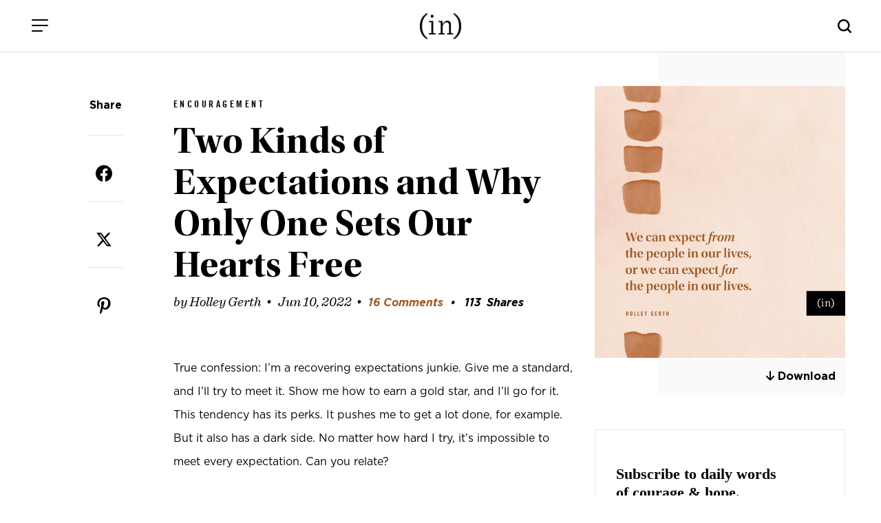

--- FILE ---
content_type: text/html; charset=UTF-8
request_url: https://incourage.me/2022/06/two-kinds-of-expectations-and-why-only-one-sets-our-hearts-free.html
body_size: 20974
content:
<!DOCTYPE html>
<html lang="en-US">
<head >
<meta charset="UTF-8" />
<meta name="viewport" content="width=device-width, initial-scale=1" />
<title>Two Kinds of Expectations and Why Only One Sets Our Hearts Free – (in)courage</title>
<meta name='robots' content='max-image-preview:large' />
<link rel='dns-prefetch' href='//cdn.jsdelivr.net' />
<link rel='dns-prefetch' href='//fonts.googleapis.com' />
<link rel='dns-prefetch' href='//use.fontawesome.com' />
<link rel="alternate" type="application/rss+xml" title="(in)courage &raquo; Feed" href="https://incourage.me/feed" />
<link rel="alternate" type="application/rss+xml" title="(in)courage &raquo; Comments Feed" href="https://incourage.me/comments/feed" />
<link rel="alternate" type="application/rss+xml" title="(in)courage &raquo; Two Kinds of Expectations and Why Only One Sets Our Hearts Free Comments Feed" href="https://incourage.me/2022/06/two-kinds-of-expectations-and-why-only-one-sets-our-hearts-free.html/feed" />
<link rel="alternate" title="oEmbed (JSON)" type="application/json+oembed" href="https://incourage.me/wp-json/oembed/1.0/embed?url=https%3A%2F%2Fincourage.me%2F2022%2F06%2Ftwo-kinds-of-expectations-and-why-only-one-sets-our-hearts-free.html" />
<link rel="alternate" title="oEmbed (XML)" type="text/xml+oembed" href="https://incourage.me/wp-json/oembed/1.0/embed?url=https%3A%2F%2Fincourage.me%2F2022%2F06%2Ftwo-kinds-of-expectations-and-why-only-one-sets-our-hearts-free.html&#038;format=xml" />
<link rel="canonical" href="https://incourage.me/2022/06/two-kinds-of-expectations-and-why-only-one-sets-our-hearts-free.html" />
<!-- Genesis Open Graph -->
<meta property="og:title" content="Two Kinds of Expectations and Why Only One Sets Our Hearts Free – (in)courage" />
<meta property="og:type" content="article" />
<meta property="og:url" content="https://incourage.me/2022/06/two-kinds-of-expectations-and-why-only-one-sets-our-hearts-free.html/" />
<meta property="og:image" content="https://incourage.me/wp-content/uploads/2022/06/2022-06-10-Gerth-TALL.jpg" />
<meta property="og:image:width" content="1200" />
<meta property="og:image:height" content="1300" />
<style id='wp-img-auto-sizes-contain-inline-css'>
img:is([sizes=auto i],[sizes^="auto," i]){contain-intrinsic-size:3000px 1500px}
/*# sourceURL=wp-img-auto-sizes-contain-inline-css */
</style>
<link rel='stylesheet' id='incourage-2020-css' href='https://incourage.me/wp-content/themes/incourage-2020/style.css?ver=1.2.49' media='all' />
<style id='wp-emoji-styles-inline-css'>

	img.wp-smiley, img.emoji {
		display: inline !important;
		border: none !important;
		box-shadow: none !important;
		height: 1em !important;
		width: 1em !important;
		margin: 0 0.07em !important;
		vertical-align: -0.1em !important;
		background: none !important;
		padding: 0 !important;
	}
/*# sourceURL=wp-emoji-styles-inline-css */
</style>
<link rel='stylesheet' id='wp-block-library-css' href='https://incourage.me/wp-includes/css/dist/block-library/style.min.css?ver=6.9' media='all' />
<style id='global-styles-inline-css'>
:root{--wp--preset--aspect-ratio--square: 1;--wp--preset--aspect-ratio--4-3: 4/3;--wp--preset--aspect-ratio--3-4: 3/4;--wp--preset--aspect-ratio--3-2: 3/2;--wp--preset--aspect-ratio--2-3: 2/3;--wp--preset--aspect-ratio--16-9: 16/9;--wp--preset--aspect-ratio--9-16: 9/16;--wp--preset--color--black: #000000;--wp--preset--color--cyan-bluish-gray: #abb8c3;--wp--preset--color--white: #ffffff;--wp--preset--color--pale-pink: #f78da7;--wp--preset--color--vivid-red: #cf2e2e;--wp--preset--color--luminous-vivid-orange: #ff6900;--wp--preset--color--luminous-vivid-amber: #fcb900;--wp--preset--color--light-green-cyan: #7bdcb5;--wp--preset--color--vivid-green-cyan: #00d084;--wp--preset--color--pale-cyan-blue: #8ed1fc;--wp--preset--color--vivid-cyan-blue: #0693e3;--wp--preset--color--vivid-purple: #9b51e0;--wp--preset--color--theme-primary: #0073e5;--wp--preset--color--theme-secondary: #0073e5;--wp--preset--gradient--vivid-cyan-blue-to-vivid-purple: linear-gradient(135deg,rgb(6,147,227) 0%,rgb(155,81,224) 100%);--wp--preset--gradient--light-green-cyan-to-vivid-green-cyan: linear-gradient(135deg,rgb(122,220,180) 0%,rgb(0,208,130) 100%);--wp--preset--gradient--luminous-vivid-amber-to-luminous-vivid-orange: linear-gradient(135deg,rgb(252,185,0) 0%,rgb(255,105,0) 100%);--wp--preset--gradient--luminous-vivid-orange-to-vivid-red: linear-gradient(135deg,rgb(255,105,0) 0%,rgb(207,46,46) 100%);--wp--preset--gradient--very-light-gray-to-cyan-bluish-gray: linear-gradient(135deg,rgb(238,238,238) 0%,rgb(169,184,195) 100%);--wp--preset--gradient--cool-to-warm-spectrum: linear-gradient(135deg,rgb(74,234,220) 0%,rgb(151,120,209) 20%,rgb(207,42,186) 40%,rgb(238,44,130) 60%,rgb(251,105,98) 80%,rgb(254,248,76) 100%);--wp--preset--gradient--blush-light-purple: linear-gradient(135deg,rgb(255,206,236) 0%,rgb(152,150,240) 100%);--wp--preset--gradient--blush-bordeaux: linear-gradient(135deg,rgb(254,205,165) 0%,rgb(254,45,45) 50%,rgb(107,0,62) 100%);--wp--preset--gradient--luminous-dusk: linear-gradient(135deg,rgb(255,203,112) 0%,rgb(199,81,192) 50%,rgb(65,88,208) 100%);--wp--preset--gradient--pale-ocean: linear-gradient(135deg,rgb(255,245,203) 0%,rgb(182,227,212) 50%,rgb(51,167,181) 100%);--wp--preset--gradient--electric-grass: linear-gradient(135deg,rgb(202,248,128) 0%,rgb(113,206,126) 100%);--wp--preset--gradient--midnight: linear-gradient(135deg,rgb(2,3,129) 0%,rgb(40,116,252) 100%);--wp--preset--font-size--small: 12px;--wp--preset--font-size--medium: 20px;--wp--preset--font-size--large: 20px;--wp--preset--font-size--x-large: 42px;--wp--preset--font-size--normal: 18px;--wp--preset--font-size--larger: 24px;--wp--preset--spacing--20: 0.44rem;--wp--preset--spacing--30: 0.67rem;--wp--preset--spacing--40: 1rem;--wp--preset--spacing--50: 1.5rem;--wp--preset--spacing--60: 2.25rem;--wp--preset--spacing--70: 3.38rem;--wp--preset--spacing--80: 5.06rem;--wp--preset--shadow--natural: 6px 6px 9px rgba(0, 0, 0, 0.2);--wp--preset--shadow--deep: 12px 12px 50px rgba(0, 0, 0, 0.4);--wp--preset--shadow--sharp: 6px 6px 0px rgba(0, 0, 0, 0.2);--wp--preset--shadow--outlined: 6px 6px 0px -3px rgb(255, 255, 255), 6px 6px rgb(0, 0, 0);--wp--preset--shadow--crisp: 6px 6px 0px rgb(0, 0, 0);}:where(.is-layout-flex){gap: 0.5em;}:where(.is-layout-grid){gap: 0.5em;}body .is-layout-flex{display: flex;}.is-layout-flex{flex-wrap: wrap;align-items: center;}.is-layout-flex > :is(*, div){margin: 0;}body .is-layout-grid{display: grid;}.is-layout-grid > :is(*, div){margin: 0;}:where(.wp-block-columns.is-layout-flex){gap: 2em;}:where(.wp-block-columns.is-layout-grid){gap: 2em;}:where(.wp-block-post-template.is-layout-flex){gap: 1.25em;}:where(.wp-block-post-template.is-layout-grid){gap: 1.25em;}.has-black-color{color: var(--wp--preset--color--black) !important;}.has-cyan-bluish-gray-color{color: var(--wp--preset--color--cyan-bluish-gray) !important;}.has-white-color{color: var(--wp--preset--color--white) !important;}.has-pale-pink-color{color: var(--wp--preset--color--pale-pink) !important;}.has-vivid-red-color{color: var(--wp--preset--color--vivid-red) !important;}.has-luminous-vivid-orange-color{color: var(--wp--preset--color--luminous-vivid-orange) !important;}.has-luminous-vivid-amber-color{color: var(--wp--preset--color--luminous-vivid-amber) !important;}.has-light-green-cyan-color{color: var(--wp--preset--color--light-green-cyan) !important;}.has-vivid-green-cyan-color{color: var(--wp--preset--color--vivid-green-cyan) !important;}.has-pale-cyan-blue-color{color: var(--wp--preset--color--pale-cyan-blue) !important;}.has-vivid-cyan-blue-color{color: var(--wp--preset--color--vivid-cyan-blue) !important;}.has-vivid-purple-color{color: var(--wp--preset--color--vivid-purple) !important;}.has-black-background-color{background-color: var(--wp--preset--color--black) !important;}.has-cyan-bluish-gray-background-color{background-color: var(--wp--preset--color--cyan-bluish-gray) !important;}.has-white-background-color{background-color: var(--wp--preset--color--white) !important;}.has-pale-pink-background-color{background-color: var(--wp--preset--color--pale-pink) !important;}.has-vivid-red-background-color{background-color: var(--wp--preset--color--vivid-red) !important;}.has-luminous-vivid-orange-background-color{background-color: var(--wp--preset--color--luminous-vivid-orange) !important;}.has-luminous-vivid-amber-background-color{background-color: var(--wp--preset--color--luminous-vivid-amber) !important;}.has-light-green-cyan-background-color{background-color: var(--wp--preset--color--light-green-cyan) !important;}.has-vivid-green-cyan-background-color{background-color: var(--wp--preset--color--vivid-green-cyan) !important;}.has-pale-cyan-blue-background-color{background-color: var(--wp--preset--color--pale-cyan-blue) !important;}.has-vivid-cyan-blue-background-color{background-color: var(--wp--preset--color--vivid-cyan-blue) !important;}.has-vivid-purple-background-color{background-color: var(--wp--preset--color--vivid-purple) !important;}.has-black-border-color{border-color: var(--wp--preset--color--black) !important;}.has-cyan-bluish-gray-border-color{border-color: var(--wp--preset--color--cyan-bluish-gray) !important;}.has-white-border-color{border-color: var(--wp--preset--color--white) !important;}.has-pale-pink-border-color{border-color: var(--wp--preset--color--pale-pink) !important;}.has-vivid-red-border-color{border-color: var(--wp--preset--color--vivid-red) !important;}.has-luminous-vivid-orange-border-color{border-color: var(--wp--preset--color--luminous-vivid-orange) !important;}.has-luminous-vivid-amber-border-color{border-color: var(--wp--preset--color--luminous-vivid-amber) !important;}.has-light-green-cyan-border-color{border-color: var(--wp--preset--color--light-green-cyan) !important;}.has-vivid-green-cyan-border-color{border-color: var(--wp--preset--color--vivid-green-cyan) !important;}.has-pale-cyan-blue-border-color{border-color: var(--wp--preset--color--pale-cyan-blue) !important;}.has-vivid-cyan-blue-border-color{border-color: var(--wp--preset--color--vivid-cyan-blue) !important;}.has-vivid-purple-border-color{border-color: var(--wp--preset--color--vivid-purple) !important;}.has-vivid-cyan-blue-to-vivid-purple-gradient-background{background: var(--wp--preset--gradient--vivid-cyan-blue-to-vivid-purple) !important;}.has-light-green-cyan-to-vivid-green-cyan-gradient-background{background: var(--wp--preset--gradient--light-green-cyan-to-vivid-green-cyan) !important;}.has-luminous-vivid-amber-to-luminous-vivid-orange-gradient-background{background: var(--wp--preset--gradient--luminous-vivid-amber-to-luminous-vivid-orange) !important;}.has-luminous-vivid-orange-to-vivid-red-gradient-background{background: var(--wp--preset--gradient--luminous-vivid-orange-to-vivid-red) !important;}.has-very-light-gray-to-cyan-bluish-gray-gradient-background{background: var(--wp--preset--gradient--very-light-gray-to-cyan-bluish-gray) !important;}.has-cool-to-warm-spectrum-gradient-background{background: var(--wp--preset--gradient--cool-to-warm-spectrum) !important;}.has-blush-light-purple-gradient-background{background: var(--wp--preset--gradient--blush-light-purple) !important;}.has-blush-bordeaux-gradient-background{background: var(--wp--preset--gradient--blush-bordeaux) !important;}.has-luminous-dusk-gradient-background{background: var(--wp--preset--gradient--luminous-dusk) !important;}.has-pale-ocean-gradient-background{background: var(--wp--preset--gradient--pale-ocean) !important;}.has-electric-grass-gradient-background{background: var(--wp--preset--gradient--electric-grass) !important;}.has-midnight-gradient-background{background: var(--wp--preset--gradient--midnight) !important;}.has-small-font-size{font-size: var(--wp--preset--font-size--small) !important;}.has-medium-font-size{font-size: var(--wp--preset--font-size--medium) !important;}.has-large-font-size{font-size: var(--wp--preset--font-size--large) !important;}.has-x-large-font-size{font-size: var(--wp--preset--font-size--x-large) !important;}
/*# sourceURL=global-styles-inline-css */
</style>

<style id='classic-theme-styles-inline-css'>
/*! This file is auto-generated */
.wp-block-button__link{color:#fff;background-color:#32373c;border-radius:9999px;box-shadow:none;text-decoration:none;padding:calc(.667em + 2px) calc(1.333em + 2px);font-size:1.125em}.wp-block-file__button{background:#32373c;color:#fff;text-decoration:none}
/*# sourceURL=/wp-includes/css/classic-themes.min.css */
</style>
<style id='font-awesome-svg-styles-default-inline-css'>
.svg-inline--fa {
  display: inline-block;
  height: 1em;
  overflow: visible;
  vertical-align: -.125em;
}
/*# sourceURL=font-awesome-svg-styles-default-inline-css */
</style>
<link rel='stylesheet' id='font-awesome-svg-styles-css' href='https://incourage.me/wp-content/uploads/font-awesome/v6.6.0/css/svg-with-js.css' media='all' />
<style id='font-awesome-svg-styles-inline-css'>
   .wp-block-font-awesome-icon svg::before,
   .wp-rich-text-font-awesome-icon svg::before {content: unset;}
/*# sourceURL=font-awesome-svg-styles-inline-css */
</style>
<link rel='stylesheet' id='incourage-2020-fonts-css' href='https://fonts.googleapis.com/css?family=Source+Sans+Pro%3A400%2C400i%2C600%2C700&#038;display=swap&#038;ver=1.2.49' media='all' />
<link rel='stylesheet' id='dashicons-css' href='https://incourage.me/wp-includes/css/dashicons.min.css?ver=6.9' media='all' />
<link rel='stylesheet' id='remodal-css-css' href='https://incourage.me/wp-content/themes/incourage-2020/js/Remodal-1.1.1/remodal.css?ver=1.2.49' media='all' />
<link rel='stylesheet' id='remodal-theme-css-css' href='https://incourage.me/wp-content/themes/incourage-2020/js/Remodal-1.1.1/remodal-default-theme.css?ver=1.2.49' media='all' />
<link rel='stylesheet' id='slick-slide-css-css' href='//cdn.jsdelivr.net/npm/slick-carousel@1.8.1/slick/slick.css?ver=1.2.49' media='all' />
<link rel='stylesheet' id='incourage-2020-gutenberg-css' href='https://incourage.me/wp-content/themes/incourage-2020/lib/gutenberg/front-end.css?ver=1.2.49' media='all' />
<style id='incourage-2020-gutenberg-inline-css'>
.ab-block-post-grid .ab-post-grid-items h2 a:hover {
	color: #0073e5;
}

.site-container .wp-block-button .wp-block-button__link {
	background-color: #0073e5;
}

.wp-block-button .wp-block-button__link:not(.has-background),
.wp-block-button .wp-block-button__link:not(.has-background):focus,
.wp-block-button .wp-block-button__link:not(.has-background):hover {
	color: #ffffff;
}

.site-container .wp-block-button.is-style-outline .wp-block-button__link {
	color: #0073e5;
}

.site-container .wp-block-button.is-style-outline .wp-block-button__link:focus,
.site-container .wp-block-button.is-style-outline .wp-block-button__link:hover {
	color: #2396ff;
}		.site-container .has-small-font-size {
			font-size: 12px;
		}		.site-container .has-normal-font-size {
			font-size: 18px;
		}		.site-container .has-large-font-size {
			font-size: 20px;
		}		.site-container .has-larger-font-size {
			font-size: 24px;
		}		.site-container .has-theme-primary-color,
		.site-container .wp-block-button .wp-block-button__link.has-theme-primary-color,
		.site-container .wp-block-button.is-style-outline .wp-block-button__link.has-theme-primary-color {
			color: #0073e5;
		}

		.site-container .has-theme-primary-background-color,
		.site-container .wp-block-button .wp-block-button__link.has-theme-primary-background-color,
		.site-container .wp-block-pullquote.is-style-solid-color.has-theme-primary-background-color {
			background-color: #0073e5;
		}		.site-container .has-theme-secondary-color,
		.site-container .wp-block-button .wp-block-button__link.has-theme-secondary-color,
		.site-container .wp-block-button.is-style-outline .wp-block-button__link.has-theme-secondary-color {
			color: #0073e5;
		}

		.site-container .has-theme-secondary-background-color,
		.site-container .wp-block-button .wp-block-button__link.has-theme-secondary-background-color,
		.site-container .wp-block-pullquote.is-style-solid-color.has-theme-secondary-background-color {
			background-color: #0073e5;
		}
/*# sourceURL=incourage-2020-gutenberg-inline-css */
</style>
<link rel='stylesheet' id='font-awesome-official-css' href='https://use.fontawesome.com/releases/v6.6.0/css/all.css' media='all' integrity="sha384-h/hnnw1Bi4nbpD6kE7nYfCXzovi622sY5WBxww8ARKwpdLj5kUWjRuyiXaD1U2JT" crossorigin="anonymous" />
<link rel='stylesheet' id='easy-social-share-buttons-css' href='https://incourage.me/wp-content/plugins/easy-social-share-buttons3/assets/css/easy-social-share-buttons-slim.min.css?ver=10.8' media='all' />
<style id='easy-social-share-buttons-inline-css'>
body .essb_displayed_postfloat{margin-left:-130px!important;top:100px!important;}body .essb_displayed_postfloat.essb_postfloat_fixed{top:100px!important;}
/*# sourceURL=easy-social-share-buttons-inline-css */
</style>
<link rel='stylesheet' id='font-awesome-official-v4shim-css' href='https://use.fontawesome.com/releases/v6.6.0/css/v4-shims.css' media='all' integrity="sha384-Heamg4F/EELwbmnBJapxaWTkcdX/DCrJpYgSshI5BkI7xghn3RvDcpG+1xUJt/7K" crossorigin="anonymous" />
<!--n2css--><!--n2js--><script src="https://incourage.me/wp-includes/js/jquery/jquery.min.js?ver=3.7.1" id="jquery-core-js"></script>
<script src="https://incourage.me/wp-includes/js/jquery/jquery-migrate.min.js?ver=3.4.1" id="jquery-migrate-js"></script>
<link rel="https://api.w.org/" href="https://incourage.me/wp-json/" /><link rel="alternate" title="JSON" type="application/json" href="https://incourage.me/wp-json/wp/v2/posts/224251" /><link rel="EditURI" type="application/rsd+xml" title="RSD" href="https://incourage.me/xmlrpc.php?rsd" />
<!-- Facebook Pixel Code -->
<script>
!function(f,b,e,v,n,t,s)
{if(f.fbq)return;n=f.fbq=function(){n.callMethod?
n.callMethod.apply(n,arguments):n.queue.push(arguments)};
if(!f._fbq)f._fbq=n;n.push=n;n.loaded=!0;n.version='2.0';
n.queue=[];t=b.createElement(e);t.async=!0;
t.src=v;s=b.getElementsByTagName(e)[0];
s.parentNode.insertBefore(t,s)}(window,document,'script',
'https://connect.facebook.net/en_US/fbevents.js');
fbq('init', '325127404925851'); 
fbq('track', 'PageView');
</script>
<noscript>
<img height="1" width="1" src="https://www.facebook.com/tr?id=325127404925851&ev=PageView&noscript=1"/>
</noscript>
<!-- End Facebook Pixel Code -->
<meta http-equiv="X-UA-Compatible" content="IE=edge"/>

<!-- Google Tag Manager --><script>(function(w,d,s,l,i){w[l]=w[l]||[];w[l].push({'gtm.start':new Date().getTime(),event:'gtm.js'});var f=d.getElementsByTagName(s)[0],j=d.createElement(s),dl=l!='dataLayer'?'&l='+l:'';j.async=true;j.src='https://www.googletagmanager.com/gtm.js?id='+i+dl;f.parentNode.insertBefore(j,f);})(window,document,'script','dataLayer','GTM-WV8RSZ4');</script><!-- End Google Tag Manager -->
<link rel="icon" href="https://incourage.me/wp-content/uploads/2020/09/cropped-logo-black-32x32.jpg" sizes="32x32" />
<link rel="icon" href="https://incourage.me/wp-content/uploads/2020/09/cropped-logo-black-192x192.jpg" sizes="192x192" />
<link rel="apple-touch-icon" href="https://incourage.me/wp-content/uploads/2020/09/cropped-logo-black-180x180.jpg" />
<meta name="msapplication-TileImage" content="https://incourage.me/wp-content/uploads/2020/09/cropped-logo-black-270x270.jpg" />
		<style id="wp-custom-css">
			:where(.wp-block-cover-image:not(.has-text-color)), :where(.wp-block-cover:not(.has-text-color)) {
	color: #000; }


svg.essb-svg-icon.essb-svg-icon-pinterest, svg.essb-svg-icon.essb-svg-icon-facebook, svg.essb-svg-icon.essb-svg-icon-twitter_x {
	color: black;
}
.row.one-column.fixed-width.social-row { display: none; }		</style>
		</head>
<body class="wp-singular post-template-default single single-post postid-224251 single-format-standard wp-embed-responsive wp-theme-genesis wp-child-theme-incourage-2020 header-full-width content-sidebar genesis-breadcrumbs-hidden genesis-singular-image-hidden genesis-footer-widgets-hidden has-no-blocks essb-10.8" itemscope itemtype="https://schema.org/WebPage"><div class="zeynep" id="menu-push"><div class="menu-header">
    <span class="menu-header-title">Menu</span>
    <button class="hamburger hamburger--slider is-active menu-push" type="button" aria-label="Close Menu">
        <span class="hamburger-box">
            <span class="hamburger-inner"></span>
        </span>
    </button>
</div><div class="menu-main-menu-container"><ul id="menu-main-menu" class="menu"><li id="menu-item-209558" class="menu-item menu-item-type-post_type menu-item-object-page menu-item-home menu-item-209558"><a href="https://incourage.me/" itemprop="url">Home</a></li>
<li id="menu-item-209571" class="menu-item menu-item-type-post_type menu-item-object-page menu-item-209571"><a href="https://incourage.me/blog" itemprop="url">Devotions</a></li>
<li id="menu-item-179241" class="menu-item menu-item-type-post_type menu-item-object-page menu-item-has-children menu-item-179241"><a href="https://incourage.me/start" itemprop="url">Meet (in)courage</a>
<ul class="sub-menu">
	<li id="menu-item-178604" class="menu-item menu-item-type-post_type menu-item-object-page menu-item-178604"><a href="https://incourage.me/meet" itemprop="url">Meet the Contributors</a></li>
	<li id="menu-item-209628" class="menu-item menu-item-type-post_type menu-item-object-page menu-item-209628"><a href="https://incourage.me/start" itemprop="url">About Us</a></li>
	<li id="menu-item-224765" class="menu-item menu-item-type-post_type menu-item-object-page menu-item-224765"><a href="https://incourage.me/start/our-history" itemprop="url">Our History</a></li>
</ul>
</li>
<li id="menu-item-178599" class="menu-item menu-item-type-custom menu-item-object-custom menu-item-178599"><a target="_blank" href="https://www.dayspring.com/in-courage?utm_source=incourage&#038;utm_medium=blog_menu" itemprop="url">Shop</a></li>
<li id="menu-item-193552" class="menu-item menu-item-type-post_type menu-item-object-page menu-item-193552"><a href="https://incourage.me/submissions" itemprop="url">Guest Submissions</a></li>
</ul></div><div class="menu-sub-main-menu-container"><ul id="menu-sub-main-menu" class="menu"><li id="menu-item-209551" class="menu-item menu-item-type-custom menu-item-object-custom menu-item-209551"><a target="_blank" href="https://www.dayspring.com" itemprop="url">DaySpring</a></li>
<li id="menu-item-209553" class="menu-item menu-item-type-custom menu-item-object-custom menu-item-209553"><a target="_blank" href="https://www.dayspring.com/about/privacy-terms" itemprop="url">Privacy</a></li>
</ul></div><div class="social-icons">
    <span><a href="https://instagram.com/incourage" target="_blank"><i class="fab fa-instagram"></i></a></span>
    <a href="https://twitter.com/incourage" target="_blank"><i class="fab fa-twitter"></i></a>
    <span><a href="https://www.facebook.com/incourage" target="_blank"><i class="fab fa-facebook-f"></i></a></span>
    <a href="https://pinterest.com/incourage/" target="_blank" class="desktop-only"><i class="fab fa-pinterest-p"></i></a>
</div></div><!-- Google Tag Manager (noscript) --><noscript><iframe src="https://www.googletagmanager.com/ns.html?id=GTM-WV8RSZ4" height="0" width="0" style="display:none;visibility:hidden"></iframe></noscript><!-- End Google Tag Manager (noscript) --><div class="site-container"><ul class="genesis-skip-link"><li><a href="#genesis-nav-primary" class="screen-reader-shortcut"> Skip to primary navigation</a></li><li><a href="#genesis-content" class="screen-reader-shortcut"> Skip to main content</a></li><li><a href="#genesis-sidebar-primary" class="screen-reader-shortcut"> Skip to primary sidebar</a></li></ul><div class="for-sticky">
    <form class="search-form search-form--mobile mobile-only" itemprop="potentialAction" itemscope itemtype="https://schema.org/SearchAction" method="get" action="/" role="search">
    <meta itemprop="target" content="/?s={s}"/>
    <label class="search-form-label screen-reader-text" for="searchform-56b3cdea80ab5">Search this website</label>
    <input itemprop="query-input" type="search" name="s" id="searchform-56b3cdea80ab5" placeholder="Search this website &#x2026;" autocomplete="off" />
</form>    <header class="site-header">
        <div class="wrap">
            <div class="menu">
                <button class="hamburger hamburger--slider menu-push" type="button" aria-label="Menu">
                    <span class="hamburger-box">
                        <span class="hamburger-inner"></span>
                    </span>
                </button>
            </div>
            <div class="title-area fixed-logo"> 
                <a href="/" class="custom-logo-link" rel="home" itemprop="url">
                    <img src="/wp-content/themes/incourage-2020/images/logo-black-2x.png" class="custom-logo" alt="(in)courage - Logo" itemprop="logo">
                    <img src="/wp-content/themes/incourage-2020/images/logo-white-2x.png" class="custom-logo-bw" alt="(in)courage" itemprop="logo">
                </a>
                <p class="site-title" itemprop="headline"><a href="/">(in)courage</a></p>
            </div>
            <div class="search-bar desktop-only">
                		<button class="button searchwp-modal-form-trigger-el" data-searchwp-modal-trigger="searchwp-modal-b85d79ab6abfa2233d895ff4df56888f">
					</button>
		            </div>
            <i class="mobile-search-icon js-mobile-search mobile-only"></i>
        </div>
    </header>
</div><div class="breadcrumbs-menu"><ul id="breadcrumbs" class="breadcrumbs"><li class="item-current"><a href="/blog">blog</a></li></ul><ul class="sort-menu">
        <li><a href="javascript:void(0)" onclick="document.getElementById('subnav-topics').classList.toggle('open');document.getElementById('subnav-authors').classList.remove('open');"><span class="desktop-only">By Topic</span><span class="mobile-only">Topics</span> <i class="fas fa-chevron-down"></i></a></li>
        <li><a href="javascript:void(0)" onclick="document.getElementById('subnav-authors').classList.toggle('open');document.getElementById('subnav-topics').classList.remove('open');"><span class="desktop-only">Choose an Author</span><span class="mobile-only">Authors</span> <i class="fas fa-chevron-down"></i></a></li>
    </ul>
</div>
<div class="row one-column full-width blog-subnav authors" id="subnav-authors">
    <div class="row fixed-width">
                <ul class="subnav-list">
        <li><a href="/author/aliza-latta">Aliza Olson</a></li><li><a href="/author/anna">Anna E. Rendell</a></li><li><a href="/author/barb-roose">Barb Roose</a></li><li><a href="/author/becky-keife">Becky Keife</a></li><li><a href="/author/dawn">Dawn Camp</a></li><li><a href="/author/dorina-lazo-gilmore">Dorina Lazo Gilmore-Young</a></li><li><a href="/author/holley-gerth">Holley Gerth</a></li><li><a href="/author/incourage">(in)courage</a></li><li><a href="/author/jennifer-dukes-lee">Jennifer Dukes Lee</a></li><li><a href="/author/jennifer-schmidt">Jennifer Schmidt</a></li><li><a href="/author/jenny-erlingsson">Jenny Erlingsson</a></li><li><a href="/author/kaitlyn">Kaitlyn Bouchillon</a></li><li><a href="/author/karina2">Karina Allen</a></li><li><a href="/author/kathi-lipp">Kathi Lipp</a></li><li><a href="/author/kayla-craig">Kayla Craig</a></li><li><a href="/author/kristen-strong">Kristen Strong</a></li><li><a href="/author/laura-fanucci">Laura Kelly Fanucci</a></li><li><a href="/author/ligia-andrade">Ligia Andrade</a></li><li><a href="/author/mary">Mary Carver</a></li><li><a href="/author/melissa-zaldivar">Melissa Zaldivar</a></li><li><a href="/author/michele-cushatt">Michele Cushatt</a></li><li><a href="/author/rachel-kang">Rachel Marie Kang</a></li><li><a href="/author/robin-pensieve">Robin Dance</a></li><li><a href="/author/simi-john">Simi John</a></li><li><a href="/author/tasha">Tasha Jun</a></li><li><a href="/author/tyra-rains">Tyra Rains</a></li>        </ul>
    </div>
</div>
<div class="row one-column full-width blog-subnav topics" id="subnav-topics">
    <div class="row fixed-width">

                <ul class="subnav-list">
        <li><a href="https://incourage.me/category/courage" title="Courage">Courage</a></li><li><a href="https://incourage.me/category/diversity" title="Diversity">Diversity</a></li><li><a href="https://incourage.me/category/encouragement" title="Encouragement">Encouragement</a></li><li><a href="https://incourage.me/category/friendship" title="Friendship">Friendship</a></li>        </ul>
    </div>
</div>

<div class="site-inner"><div class="content-sidebar-wrap"><div class="social">
    <div class="social-wrap">
        <div class="social-content">
            <span class="social-headline desktop-only">Share</span>
                        <style type="text/css" data-key="share-buttons-sizes-xl-">.essb_links.essb_size_xl .essb_link_svg_icon svg{height:24px;width:auto}.essb_links.essb_size_xl .essb_icon{width:46px !important;height:46px !important}.essb_links.essb_size_xl .essb_icon:before{font-size:24px !important;top:11px !important;left:11px !important}.essb_links.essb_size_xl li a .essb_network_name{font-size:14px !important;font-weight:400 !important;line-height:12px !important}.essb_links.essb_size_xl .essb_totalcount_item .essb_t_l_big,.essb_links.essb_size_xl .essb_totalcount_item .essb_t_r_big{font-size:21px !important;line-height:21px !important}.essb_links.essb_size_xl .essb_totalcount_item .essb_t_l_big .essb_t_nb_after,.essb_links.essb_size_xl .essb_totalcount_item .essb_t_r_big .essb_t_nb_after{font-size:11px !important;line-height:11px !important;margin-top:2px !important}.essb_links.essb_size_xl .essb_totalcount_item .essb_t_l_big.essb_total_icon:before,.essb_links.essb_size_xl .essb_totalcount_item .essb_t_r_big.essb_total_icon:before{font-size:21px !important;line-height:34px !important}</style><div class="essb_links essb_counter_modern_top_mini essb_displayed_shortcode essb_share essb_template_circles-retina essb_1453649419 essb_fixedwidth_46_ essb_size_xl print-no" id="essb_displayed_shortcode_1453649419" data-essb-postid="224251" data-essb-position="shortcode" data-essb-button-style="icon" data-essb-template="circles-retina" data-essb-counter-pos="left" data-essb-url="https://incourage.me/2022/06/two-kinds-of-expectations-and-why-only-one-sets-our-hearts-free.html" data-essb-fullurl="https://incourage.me/2022/06/two-kinds-of-expectations-and-why-only-one-sets-our-hearts-free.html" data-essb-instance="1453649419"><ul class="essb_links_list essb_force_hide_name essb_force_hide"><li class="essb_item essb_link_facebook nolightbox essb_link_svg_icon"> <a href="https://www.facebook.com/sharer/sharer.php?u=https%3A%2F%2Fincourage.me%2F2022%2F06%2Ftwo-kinds-of-expectations-and-why-only-one-sets-our-hearts-free.html&t=Two+Kinds+of+Expectations+and+Why+Only+One+Sets+Our+Hearts+Free" title="Share on Facebook" onclick="essb.window(&#39;https://www.facebook.com/sharer/sharer.php?u=https%3A%2F%2Fincourage.me%2F2022%2F06%2Ftwo-kinds-of-expectations-and-why-only-one-sets-our-hearts-free.html&t=Two+Kinds+of+Expectations+and+Why+Only+One+Sets+Our+Hearts+Free&#39;,&#39;facebook&#39;,&#39;1453649419&#39;); return false;" target="_blank" rel="noreferrer noopener nofollow" class="nolightbox essb-s-c-facebook essb-s-b-facebook essb-s-bgh-facebook essb-s-ch-light essb-s-bh-facebook essb-s-c-network essb-s-b-network essb-s-bgh-network essb-s-bh-network" ><span class="essb_icon essb_icon_facebook"><svg class="essb-svg-icon essb-svg-icon-facebook" aria-hidden="true" role="img" focusable="false" xmlns="http://www.w3.org/2000/svg" width="16" height="16" viewBox="0 0 16 16"><path d="M16 8.049c0-4.446-3.582-8.05-8-8.05C3.58 0-.002 3.603-.002 8.05c0 4.017 2.926 7.347 6.75 7.951v-5.625h-2.03V8.05H6.75V6.275c0-2.017 1.195-3.131 3.022-3.131.876 0 1.791.157 1.791.157v1.98h-1.009c-.993 0-1.303.621-1.303 1.258v1.51h2.218l-.354 2.326H9.25V16c3.824-.604 6.75-3.934 6.75-7.951"></path></svg></span><span class="essb_network_name essb_noname"></span></a></li><li class="essb_item essb_link_twitter nolightbox essb_link_twitter_x essb_link_svg_icon"> <a href="https://x.com/intent/post?text=Two%20Kinds%20of%20Expectations%20and%20Why%20Only%20One%20Sets%20Our%20Hearts%20Free&amp;url=https%3A%2F%2Fincourage.me%2F2022%2F06%2Ftwo-kinds-of-expectations-and-why-only-one-sets-our-hearts-free.html&amp;related=incourage&amp;via=incourage" title="Share on Twitter" onclick="essb.window(&#39;https://x.com/intent/post?text=Two%20Kinds%20of%20Expectations%20and%20Why%20Only%20One%20Sets%20Our%20Hearts%20Free&amp;url=https%3A%2F%2Fincourage.me%2F2022%2F06%2Ftwo-kinds-of-expectations-and-why-only-one-sets-our-hearts-free.html&amp;related=incourage&amp;via=incourage&#39;,&#39;twitter&#39;,&#39;1453649419&#39;); return false;" target="_blank" rel="noreferrer noopener nofollow" class="nolightbox essb-s-c-twitter essb-s-b-twitter essb-s-bgh-twitter essb-s-ch-light essb-s-bh-twitter essb-s-c-network essb-s-b-network essb-s-bgh-network essb-s-bh-network" ><span class="essb_icon essb_icon_twitter_x"><svg class="essb-svg-icon essb-svg-icon-twitter_x" aria-hidden="true" role="img" focusable="false" viewBox="0 0 24 24"><path d="M18.244 2.25h3.308l-7.227 8.26 8.502 11.24H16.17l-5.214-6.817L4.99 21.75H1.68l7.73-8.835L1.254 2.25H8.08l4.713 6.231zm-1.161 17.52h1.833L7.084 4.126H5.117z"></path></svg></span><span class="essb_network_name essb_noname"></span></a></li><li class="essb_item essb_link_pinterest nolightbox essb_link_svg_icon"> <a href="https://pinterest.com/pin/create/bookmarklet/?media=https://incourage.me/wp-content/uploads/2022/06/2022-06-10-Gerth-TALL.jpg&url=https%3A%2F%2Fincourage.me%2F2022%2F06%2Ftwo-kinds-of-expectations-and-why-only-one-sets-our-hearts-free.html&title=Two+Kinds+of+Expectations+and+Why+Only+One+Sets+Our+Hearts+Free&description=Two%20Kinds%20of%20Expectations%20and%20Why%20Only%20One%20Sets%20Our%20Hearts%20Free" title="Share on Pinterest" onclick="essb.window(&#39;https://pinterest.com/pin/create/bookmarklet/?media=https://incourage.me/wp-content/uploads/2022/06/2022-06-10-Gerth-TALL.jpg&url=https%3A%2F%2Fincourage.me%2F2022%2F06%2Ftwo-kinds-of-expectations-and-why-only-one-sets-our-hearts-free.html&title=Two+Kinds+of+Expectations+and+Why+Only+One+Sets+Our+Hearts+Free&description=Two%20Kinds%20of%20Expectations%20and%20Why%20Only%20One%20Sets%20Our%20Hearts%20Free&#39;,&#39;pinterest&#39;,&#39;1453649419&#39;); return false;" target="_blank" rel="noreferrer noopener nofollow" class="nolightbox essb-s-c-pinterest essb-s-b-pinterest essb-s-bgh-pinterest essb-s-ch-light essb-s-bh-pinterest essb-s-c-network essb-s-b-network essb-s-bgh-network essb-s-bh-network" ><span class="essb_icon essb_icon_pinterest"><svg class="essb-svg-icon essb-svg-icon-pinterest" aria-hidden="true" role="img" focusable="false" width="32" height="32" viewBox="0 0 32 32" xmlns="http://www.w3.org/2000/svg"><path d="M10.625 12.25c0-1.375 0.313-2.5 1.063-3.438 0.688-0.938 1.563-1.438 2.563-1.438 0.813 0 1.438 0.25 1.875 0.813s0.688 1.25 0.688 2.063c0 0.5-0.125 1.125-0.313 1.813-0.188 0.75-0.375 1.625-0.688 2.563-0.313 1-0.563 1.75-0.688 2.313-0.25 1-0.063 1.875 0.563 2.625 0.625 0.688 1.438 1.063 2.438 1.063 1.75 0 3.188-1 4.313-2.938 1.125-2 1.688-4.375 1.688-7.188 0-2.125-0.688-3.875-2.063-5.25-1.375-1.313-3.313-2-5.813-2-2.813 0-5.063 0.875-6.75 2.688-1.75 1.75-2.625 3.875-2.625 6.375 0 1.5 0.438 2.75 1.25 3.75 0.313 0.313 0.375 0.688 0.313 1.063-0.125 0.313-0.25 0.813-0.375 1.5-0.063 0.25-0.188 0.438-0.375 0.5s-0.375 0.063-0.563 0c-1.313-0.563-2.25-1.438-2.938-2.75s-1-2.813-1-4.5c0-1.125 0.188-2.188 0.563-3.313s0.875-2.188 1.625-3.188c0.75-1.063 1.688-1.938 2.688-2.75 1.063-0.813 2.313-1.438 3.875-1.938 1.5-0.438 3.125-0.688 4.813-0.688 1.813 0 3.438 0.313 4.938 0.938 1.5 0.563 2.813 1.375 3.813 2.375 1.063 1.063 1.813 2.188 2.438 3.5 0.563 1.313 0.875 2.688 0.875 4.063 0 3.75-0.938 6.875-2.875 9.313-1.938 2.5-4.375 3.688-7.375 3.688-1 0-1.938-0.188-2.813-0.688-0.875-0.438-1.5-1-1.875-1.688-0.688 2.938-1.125 4.688-1.313 5.25-0.375 1.438-1.25 3.188-2.688 5.25h-1.313c-0.25-2.563-0.188-4.688 0.188-6.375l2.438-10.313c-0.375-0.813-0.563-1.813-0.563-3.063z"></path></svg></span><span class="essb_network_name essb_noname"></span></a></li></ul></div>        </div>
    </div>
</div><main class="content" id="genesis-content"><article class="post-224251 post type-post status-publish format-standard has-post-thumbnail category-encouragement tag-community tag-expectations tag-freedom tag-friendships entry" aria-label="Two Kinds of Expectations and Why Only One Sets Our Hearts Free" itemscope itemtype="https://schema.org/CreativeWork">    <header class="entry-header">
                    <span class="entry-category sub-headline"><a href="/category/encouragement/" rel="category tag">Encouragement</a></span>
                <h2 class="entry-title" itemprop="headline">
            <a href="https://incourage.me/2022/06/two-kinds-of-expectations-and-why-only-one-sets-our-hearts-free.html" rel="bookmark">Two Kinds of Expectations and Why Only One Sets Our Hearts Free</a>
        </h2>

                    <span class="entry-sub-meta-wrap">
                by <span class="entry-author" itemprop="author" itemscope="" itemtype="http://schema.org/Person">Holley Gerth&nbsp; &bull; &nbsp;</span>
                <time class="entry-time" itemprop="datePublished" datetime="2022-06-10T01:20:21-05:00">Jun 10, 2022&nbsp; &bull; &nbsp; </time>
              <span class="post-comments"><a href="https://incourage.me/2022/06/two-kinds-of-expectations-and-why-only-one-sets-our-hearts-free.html#comments">16 Comments</a>&nbsp; &bull; &nbsp;</span>
              <span class="share-counts"><div class="essb-total " data-network-list="facebook,twitter,pinterest" data-url="https://incourage.me/2022/06/two-kinds-of-expectations-and-why-only-one-sets-our-hearts-free.html" data-full-number="false" data-post="224251" ><div class="essb-total-value essb-block">113</div><div class="essb-total-text essb-block">Shares</div></div></span>
            </span>
            </header>

    <div class="entry-content-wrapper">
        <div class="entry-image mobile-only">
            <div class="post-image-row">
    <div class="post-image-background grey-background desktop-only"></div>
    <div class="post-image-image">
        <img width="1200" height="1300" src="https://incourage.me/wp-content/uploads/2022/06/2022-06-10-Gerth-TALL.jpg" class="attachment-featured_new size-featured_new wp-post-image" alt="" decoding="async" srcset="https://incourage.me/wp-content/uploads/2022/06/2022-06-10-Gerth-TALL.jpg 1200w, https://incourage.me/wp-content/uploads/2022/06/2022-06-10-Gerth-TALL-277x300.jpg 277w, https://incourage.me/wp-content/uploads/2022/06/2022-06-10-Gerth-TALL-945x1024.jpg 945w, https://incourage.me/wp-content/uploads/2022/06/2022-06-10-Gerth-TALL-768x832.jpg 768w" sizes="(max-width: 1200px) 100vw, 1200px" /> 
        <a href="https://incourage.me/wp-content/uploads/2022/06/2022-06-10-Gerth-TALL.jpg" download><i class="fas fa-arrow-down"></i> Download</a>
    </div>
</div>        </div>
        <div class="entry-social mobile-only">
            <div class="social">
    <div class="social-wrap">
        <div class="social-content">
            <span class="social-headline desktop-only">Share</span>
                        <div class="essb_links essb_counter_modern_top_mini essb_displayed_shortcode essb_share essb_template_circles-retina essb_1103177721 essb_fixedwidth_46_ essb_size_xl print-no" id="essb_displayed_shortcode_1103177721" data-essb-postid="224251" data-essb-position="shortcode" data-essb-button-style="icon" data-essb-template="circles-retina" data-essb-counter-pos="left" data-essb-url="https://incourage.me/2022/06/two-kinds-of-expectations-and-why-only-one-sets-our-hearts-free.html" data-essb-fullurl="https://incourage.me/2022/06/two-kinds-of-expectations-and-why-only-one-sets-our-hearts-free.html" data-essb-instance="1103177721"><ul class="essb_links_list essb_force_hide_name essb_force_hide"><li class="essb_item essb_link_facebook nolightbox essb_link_svg_icon"> <a href="https://www.facebook.com/sharer/sharer.php?u=https%3A%2F%2Fincourage.me%2F2022%2F06%2Ftwo-kinds-of-expectations-and-why-only-one-sets-our-hearts-free.html&t=Two+Kinds+of+Expectations+and+Why+Only+One+Sets+Our+Hearts+Free" title="Share on Facebook" onclick="essb.window(&#39;https://www.facebook.com/sharer/sharer.php?u=https%3A%2F%2Fincourage.me%2F2022%2F06%2Ftwo-kinds-of-expectations-and-why-only-one-sets-our-hearts-free.html&t=Two+Kinds+of+Expectations+and+Why+Only+One+Sets+Our+Hearts+Free&#39;,&#39;facebook&#39;,&#39;1103177721&#39;); return false;" target="_blank" rel="noreferrer noopener nofollow" class="nolightbox essb-s-c-facebook essb-s-b-facebook essb-s-bgh-facebook essb-s-ch-light essb-s-bh-facebook essb-s-c-network essb-s-b-network essb-s-bgh-network essb-s-bh-network" ><span class="essb_icon essb_icon_facebook"><svg class="essb-svg-icon essb-svg-icon-facebook" aria-hidden="true" role="img" focusable="false" xmlns="http://www.w3.org/2000/svg" width="16" height="16" viewBox="0 0 16 16"><path d="M16 8.049c0-4.446-3.582-8.05-8-8.05C3.58 0-.002 3.603-.002 8.05c0 4.017 2.926 7.347 6.75 7.951v-5.625h-2.03V8.05H6.75V6.275c0-2.017 1.195-3.131 3.022-3.131.876 0 1.791.157 1.791.157v1.98h-1.009c-.993 0-1.303.621-1.303 1.258v1.51h2.218l-.354 2.326H9.25V16c3.824-.604 6.75-3.934 6.75-7.951"></path></svg></span><span class="essb_network_name essb_noname"></span></a></li><li class="essb_item essb_link_twitter nolightbox essb_link_twitter_x essb_link_svg_icon"> <a href="https://x.com/intent/post?text=Two%20Kinds%20of%20Expectations%20and%20Why%20Only%20One%20Sets%20Our%20Hearts%20Free&amp;url=https%3A%2F%2Fincourage.me%2F2022%2F06%2Ftwo-kinds-of-expectations-and-why-only-one-sets-our-hearts-free.html&amp;related=incourage&amp;via=incourage" title="Share on Twitter" onclick="essb.window(&#39;https://x.com/intent/post?text=Two%20Kinds%20of%20Expectations%20and%20Why%20Only%20One%20Sets%20Our%20Hearts%20Free&amp;url=https%3A%2F%2Fincourage.me%2F2022%2F06%2Ftwo-kinds-of-expectations-and-why-only-one-sets-our-hearts-free.html&amp;related=incourage&amp;via=incourage&#39;,&#39;twitter&#39;,&#39;1103177721&#39;); return false;" target="_blank" rel="noreferrer noopener nofollow" class="nolightbox essb-s-c-twitter essb-s-b-twitter essb-s-bgh-twitter essb-s-ch-light essb-s-bh-twitter essb-s-c-network essb-s-b-network essb-s-bgh-network essb-s-bh-network" ><span class="essb_icon essb_icon_twitter_x"><svg class="essb-svg-icon essb-svg-icon-twitter_x" aria-hidden="true" role="img" focusable="false" viewBox="0 0 24 24"><path d="M18.244 2.25h3.308l-7.227 8.26 8.502 11.24H16.17l-5.214-6.817L4.99 21.75H1.68l7.73-8.835L1.254 2.25H8.08l4.713 6.231zm-1.161 17.52h1.833L7.084 4.126H5.117z"></path></svg></span><span class="essb_network_name essb_noname"></span></a></li><li class="essb_item essb_link_pinterest nolightbox essb_link_svg_icon"> <a href="https://pinterest.com/pin/create/bookmarklet/?media=https://incourage.me/wp-content/uploads/2022/06/2022-06-10-Gerth-TALL.jpg&url=https%3A%2F%2Fincourage.me%2F2022%2F06%2Ftwo-kinds-of-expectations-and-why-only-one-sets-our-hearts-free.html&title=Two+Kinds+of+Expectations+and+Why+Only+One+Sets+Our+Hearts+Free&description=Two%20Kinds%20of%20Expectations%20and%20Why%20Only%20One%20Sets%20Our%20Hearts%20Free" title="Share on Pinterest" onclick="essb.window(&#39;https://pinterest.com/pin/create/bookmarklet/?media=https://incourage.me/wp-content/uploads/2022/06/2022-06-10-Gerth-TALL.jpg&url=https%3A%2F%2Fincourage.me%2F2022%2F06%2Ftwo-kinds-of-expectations-and-why-only-one-sets-our-hearts-free.html&title=Two+Kinds+of+Expectations+and+Why+Only+One+Sets+Our+Hearts+Free&description=Two%20Kinds%20of%20Expectations%20and%20Why%20Only%20One%20Sets%20Our%20Hearts%20Free&#39;,&#39;pinterest&#39;,&#39;1103177721&#39;); return false;" target="_blank" rel="noreferrer noopener nofollow" class="nolightbox essb-s-c-pinterest essb-s-b-pinterest essb-s-bgh-pinterest essb-s-ch-light essb-s-bh-pinterest essb-s-c-network essb-s-b-network essb-s-bgh-network essb-s-bh-network" ><span class="essb_icon essb_icon_pinterest"><svg class="essb-svg-icon essb-svg-icon-pinterest" aria-hidden="true" role="img" focusable="false" width="32" height="32" viewBox="0 0 32 32" xmlns="http://www.w3.org/2000/svg"><path d="M10.625 12.25c0-1.375 0.313-2.5 1.063-3.438 0.688-0.938 1.563-1.438 2.563-1.438 0.813 0 1.438 0.25 1.875 0.813s0.688 1.25 0.688 2.063c0 0.5-0.125 1.125-0.313 1.813-0.188 0.75-0.375 1.625-0.688 2.563-0.313 1-0.563 1.75-0.688 2.313-0.25 1-0.063 1.875 0.563 2.625 0.625 0.688 1.438 1.063 2.438 1.063 1.75 0 3.188-1 4.313-2.938 1.125-2 1.688-4.375 1.688-7.188 0-2.125-0.688-3.875-2.063-5.25-1.375-1.313-3.313-2-5.813-2-2.813 0-5.063 0.875-6.75 2.688-1.75 1.75-2.625 3.875-2.625 6.375 0 1.5 0.438 2.75 1.25 3.75 0.313 0.313 0.375 0.688 0.313 1.063-0.125 0.313-0.25 0.813-0.375 1.5-0.063 0.25-0.188 0.438-0.375 0.5s-0.375 0.063-0.563 0c-1.313-0.563-2.25-1.438-2.938-2.75s-1-2.813-1-4.5c0-1.125 0.188-2.188 0.563-3.313s0.875-2.188 1.625-3.188c0.75-1.063 1.688-1.938 2.688-2.75 1.063-0.813 2.313-1.438 3.875-1.938 1.5-0.438 3.125-0.688 4.813-0.688 1.813 0 3.438 0.313 4.938 0.938 1.5 0.563 2.813 1.375 3.813 2.375 1.063 1.063 1.813 2.188 2.438 3.5 0.563 1.313 0.875 2.688 0.875 4.063 0 3.75-0.938 6.875-2.875 9.313-1.938 2.5-4.375 3.688-7.375 3.688-1 0-1.938-0.188-2.813-0.688-0.875-0.438-1.5-1-1.875-1.688-0.688 2.938-1.125 4.688-1.313 5.25-0.375 1.438-1.25 3.188-2.688 5.25h-1.313c-0.25-2.563-0.188-4.688 0.188-6.375l2.438-10.313c-0.375-0.813-0.563-1.813-0.563-3.063z"></path></svg></span><span class="essb_network_name essb_noname"></span></a></li></ul></div>        </div>
    </div>
</div>        </div>
        <div class="entry-content " style="margin-top: 0;">
            <p>True confession: I’m a recovering expectations junkie. Give me a standard, and I’ll try to meet it. Show me how to earn a gold star, and I’ll go for it. This tendency has its perks. It pushes me to get a lot done, for example. But it also has a dark side. No matter how hard I try, it’s impossible to meet every expectation. Can you relate?</p>
<p>God is gently teaching me a new way to live: not trying to meet demands but embracing grace, not reaching but receiving, not striving but letting myself be loved. As my heart is getting freer, my relationships are unexpectedly getting better too.</p>
<p>On a recent episode of the <a href="https://holleygerth.com/podcast/" target="_blank" rel="noopener">More Than Small Talk</a> podcast, I shared how my favorite song, <em>Ain’t No Mountain High Enough</em>, has unexpectedly been part of helping me think differently about expectations.</p>
<p>First, when I listen to it, I hear a musical, modern version of Paul’s words in <a href="https://www.biblegateway.com/passage/?search=Romans+8%3A38-39&amp;version=NIV" target="_blank" rel="noopener">Romans 8</a> that nothing can separate us from God’s love — <em>no mountain high enough, no valley low enough, no river wide enough</em>.</p>
<p>This song also reflects how I want to show up in the world for my people. The singer talks about the day he set the person he loves free. I tell my co-hosts Jennifer and Suzie, “When I listen to that, it reminds me to set my people free from the expectations I have for them.”</p>
<p>I want to be free from expectations, yet I still create them for others. We are all expectation factories. I expect things from you. You expect things from me. But this tendency is out of alignment with God’s design. <strong>God is calling us only and always to help each other become more of who He created us to be and to live out the calling He has for our lives.</strong></p>
<p>I say to Jennifer and Suzie, “There are two kinds of expectations: We can expect <em>from</em> the people in our lives, or we can expect <em>for</em> the people in our lives.”</p>
<p>Expecting <em>from</em> means I have standards I want you to live up to, even though I may never say them out loud. Expecting from sounds like:</p>
<p><em>I think you should . . .<br />
</em><em>I thought you would . . .<br />
</em><em>Why didn’t you . . . ?</em></p>
<p>When our expectations aren’t met, we get disappointed or even disillusioned with the people in our lives.</p>
<p>Expecting <em>for</em> means I am setting you free from what I want from you and instead wholeheartedly cheering for you as you become who God made you to be. Expecting for sounds like:</p>
<p><em>I’m so excited to see what God has in store for you.<br />
</em><em>I like how you’re different than me.<br />
</em><em>How can I love and support you right now?</em></p>
<p>Sometimes we justify our expectations of others by telling ourselves being hard on those we love is just a way to help them improve. But it turns out that isn’t true.</p>
<p>Psychologists have discovered something called &#8220;The Michelangelo Effect.&#8221; Legend goes that when someone asked Michelangelo how he brought forth his famous David statue from an ordinary block of rock, he responded that he simply chipped away everything that wasn’t David. In the Michelangelo Effect, having people (especially those closest to us) consistently believe in us, cheer us on, and find the good in us actually transforms us.</p>
<p>Professor Aaron Ben Ze’ev says, &#8220;Just as Michelangelo saw his process of sculpting as releasing the ideal forms hidden in the marble, close partners sculpt one another to bring each individual nearer to the ideal self, thus bringing out the best in each other. In such relationships, we see personal growth and flourishing reflected in statements like: &#8216;I&#8217;m a better person when I&#8217;m with her.'&#8221;</p>
<p><strong>Expecting <em>for</em> instead of <em>from</em> means we offer encouragement instead of criticism, cheers instead of nagging, belief instead of disappointment.</strong></p>
<p>How do we live this out? The next time we find ourselves about to criticize someone in our lives, we can pause and pray, &#8220;God, help me see this person as You do.&#8221; The heart of God can show us the &#8220;David&#8221; in the moments our human eyes can only see an ordinary block of rock.</p>
<p>Sometimes the person we most need to see differently is ourselves (especially if you’re a recovering expectations junkie like me). Rather than focusing on our flaws, God reminds us we’re welcome as we are right now. Instead of placing demands on us, He invites us into intimacy with Him. In place of expectations, He’s ready and willing to give us abundant grace.</p>
<p>There still ain’t no mountain high enough, no valley low enough, no river wide enough to keep His love from getting to us — and He’ll help us pass it on to each other too.</p>
<h6>Listen to more encouragement from Holley through her weekly podcast, <a href="https://holleygerth.com/podcast/" target="_blank" rel="noopener">More Than Small Talk</a>, that has almost one million downloads.</h6>
<p>&nbsp;</p>
<h2><em>Listen to today&#8217;s article at the player below or wherever you stream podcasts.</em></h2>
<div id="buzzsprout-player-10733762"></div>
<p><script src="https://www.buzzsprout.com/1753166/10733762-holley-gerth-two-kinds-of-expectations-and-why-only-one-sets-our-hearts-free.js?container_id=buzzsprout-player-10733762&#038;player=small" type="text/javascript" charset="utf-8"></script></p>
   
            <a href="#respond" class="button comment-button">Leave a Comment</a>
        </div>
    </div>
</article>

</main><div class="post-image-row">
    <div class="post-image-background grey-background desktop-only"></div>
    <div class="post-image-image">
        <img width="1200" height="1300" src="https://incourage.me/wp-content/uploads/2022/06/2022-06-10-Gerth-TALL.jpg" class="attachment-featured_new size-featured_new wp-post-image" alt="" decoding="async" loading="lazy" srcset="https://incourage.me/wp-content/uploads/2022/06/2022-06-10-Gerth-TALL.jpg 1200w, https://incourage.me/wp-content/uploads/2022/06/2022-06-10-Gerth-TALL-277x300.jpg 277w, https://incourage.me/wp-content/uploads/2022/06/2022-06-10-Gerth-TALL-945x1024.jpg 945w, https://incourage.me/wp-content/uploads/2022/06/2022-06-10-Gerth-TALL-768x832.jpg 768w" sizes="auto, (max-width: 1200px) 100vw, 1200px" /> 
        <a href="https://incourage.me/wp-content/uploads/2022/06/2022-06-10-Gerth-TALL.jpg" download><i class="fas fa-arrow-down"></i> Download</a>
    </div>
</div><div class="sidebar desktop-only"><div class="form-content border">
    <span class="main-headline">Subscribe to daily words <br />of courage &amp; hope.</span>
    <div id="sailthru-form" class="subscribe-form">
    <input class="field subscribeEMAIL" id="st-signup-email" tabindex="1" autocomplete="off" type="email" placeholder="your email address" onfocus="this.placeholder = ''" onblur="this.placeholder = 'your email address'" aria-label="Email Address">
    <input type="hidden" value="incourage_sidebar" id="st-signup-source" autocomplete="off">
    <input type="hidden" value="(in)courage daily devotion,(in)courage full list" id="st-signup-list" name="subscriptions" class="subscribeSubscriptions" autocomplete="off">
    <input class="button sailthru-button" type="submit" value="Subscribe" id="sailthru-signup" />
</div>
<div class="subscribe-form-success">
    <span class="sub-headline">Thank You</span>
    <p>Your first email is on the way.</p>
</div>
<div class="subscribe-form-error">* PLEASE ENTER A VALID EMAIL ADDRESS</div></div><aside class="widget-area"><h2 class="genesis-sidebar-title screen-reader-text">Primary Sidebar</h2></aside></div></div><div class="content-bottom-wrap"><div class="row fixed-width-md post-footer-tweet">
    <div class="post-footer-tweet-content">
        <p class="twitter-icon mobile-only"><span class="fa fa-twitter"></span></p>
        <p class="post-footer-tweet-copy">Expecting for instead of from means we offer encouragement instead of criticism, cheers instead of nagging, belief instead of disappointment. -@holleygerth:</p>
        <div class="post-footer-tweet-button">

                    <a href="https://twitter.com/intent/tweet?text=Expecting for instead of from means we offer encouragement instead of criticism, cheers instead of nagging, belief instead of disappointment. -@holleygerth:%20https://incourage.me/?p=224251%20@incourage" target="_blank"><span class="fa fa-twitter"></span><span class="post-footer-tweet-text">Tweet</span></a>

        </div>
    </div>
</div>

<div class="row fixed-width-sm author-row">
    <div class="author-image">
        <img src="https://incourage.me/wp-content/uploads/2024/05/25.png" class="photo" />    </div>
    <div class="author-content">
        <span class="author-headline">About the Author</span>
        <p class="author-bio">
            Holley Gerth is a Wall Street Journal bestselling author, counselor, and life coach. Her newest release is The Powerful Purpose of Introverts: Why the World Needs You to Be You. She's also wife to Mark, Mom to Lovelle, and Nana to Eula and Clem. 
        </p>
        <ul class="author-links">
            <li><a href="/author/holley-gerth">All Posts by Holley Gerth</a></li>
            <li><a href="http://www.holleygerth.com" target="_blank">Author Website</a></li>
                    <li class="social-icon"><a href="https://www.instagram.com/holleygerth/" target="_blank"><i class="fa fa-instagram"></i></a></li>
                    <li class="social-icon"><a href="https://www.facebook.com/holleygerth/" target="_blank"><i class="fa fa-facebook"></i></a></li>
                </ul>
    </div>
</div>

        
    
    <div class="row fixed-width-md resources">
        <div class="mobile-only border-bottom">
            <span class="sub-headline">(in)side DaySpring: things we love <br/>&amp; you will too!</span>
            <div class="resources-slider">
                                    <a href="https://www.dayspring.com/in-courage-empowered-more-of-him-for-all-of-you" class="resources-item"><img src="https://incourage.me/wp-content/uploads/2025/02/Screenshot-2025-02-19-140206.jpg" /></a>
                                    <a href="https://www.dayspring.com/a-moment-to-breathe-perpetual-calendar" class="resources-item"><img src="https://incourage.me/wp-content/uploads/2025/12/Screenshot-2025-12-29-133756.jpg" /></a>
                                    <a href="https://www.dayspring.com/csb-in-courage-devotional-bible-navy-genuine-leather" class="resources-item"><img src="https://incourage.me/wp-content/uploads/2025/01/Screenshot-2025-01-15-162724.jpg" /></a>
                            </div>
            <span class="find-more">Find more at <a href="https://www.dayspring.com" target="_blank">DaySpring.com</a></span>
        </div>
        <div class="desktop-only">
            <div class="resources-background grey-background">
                <div class="border-div"></div>
            </div>
            <div class="resources-content">
                <div class="column-1">
                    <span class="resources-label sub-headline">(in)side DaySpring: <br/>things we love <br/>&amp; you will too!</span>
                </div>
                <div class="column-2">
                                                                       <a href="https://www.dayspring.com/in-courage-empowered-more-of-him-for-all-of-you" class="resources-item"><img src="https://incourage.me/wp-content/uploads/2025/02/Screenshot-2025-02-19-140206.jpg" class="resources-item" /></a>
                                                    <a href="https://www.dayspring.com/a-moment-to-breathe-perpetual-calendar" class="resources-item"><img src="https://incourage.me/wp-content/uploads/2025/12/Screenshot-2025-12-29-133756.jpg" class="resources-item" /></a>
                                                    <a href="https://www.dayspring.com/csb-in-courage-devotional-bible-navy-genuine-leather" class="resources-item"><img src="https://incourage.me/wp-content/uploads/2025/01/Screenshot-2025-01-15-162724.jpg" class="resources-item" /></a>
                                                            </div>
                <div class="column-3">
                    <span class="find-more">Find more at<br /><a href="https://www.dayspring.com" target="_blank">DaySpring.com</a></span>
                </div>
            </div>
        </div>
    </div>
<div class="row one-column fixed-width-md recent-devotions">
    <span class="sub-headline">Recent Posts</span>
    <div id="ajax-posts" class="row featured-content-row">

    <div id="ajax-load-more" class="ajax-load-more-wrap default"  data-alm-id="" data-canonical-url="https://incourage.me/2022/06/two-kinds-of-expectations-and-why-only-one-sets-our-hearts-free.html" data-slug="two-kinds-of-expectations-and-why-only-one-sets-our-hearts-free" data-post-id="224251"  data-localized="ajax_load_more_vars" data-alm-object="ajax_load_more"><div aria-live="polite" aria-atomic="true" class="alm-listing alm-ajax alm-reveal" data-container-type="div" data-loading-style="default" data-repeater="default" data-post-type="post" data-post-not-in="224251" data-order="DESC" data-orderby="date" data-offset="0" data-posts-per-page="4" data-scroll="false" data-button-label="Load More" data-prev-button-label="Load Previous"></div><div class="alm-btn-wrap" data-rel="ajax-load-more"><button class="alm-load-more-btn button" type="button">Load More</button></div></div>
<input type="hidden" id="categoryName" value="">
        <input type="hidden" id="notPostId" value="">
        <input type="hidden" id="authorId" value="0">
    </div>
    <div style="display: none;" id="more_posts" class="button">Load More</div>
</div><div class="row full-width comments-row"><h2 class="screen-reader-text">Reader Interactions</h2><div class="entry-comments" id="comments"><h3>Comments</h3><ol class="comment-list">
	<li class="comment even thread-even depth-1" id="comment-296435">
	<article id="article-comment-296435" itemprop="comment" itemscope itemtype="https://schema.org/Comment">

		
		<header class="comment-header">
			<p class="comment-author" itemprop="author" itemscope itemtype="https://schema.org/Person">
				<img alt='' src='https://secure.gravatar.com/avatar/197a851749f7fc802d130b5c2615f46bd3ba1362a9685c31492c5bcd55d13fc3?s=64&#038;d=blank&#038;r=g' srcset='https://secure.gravatar.com/avatar/197a851749f7fc802d130b5c2615f46bd3ba1362a9685c31492c5bcd55d13fc3?s=128&#038;d=blank&#038;r=g 2x' class='avatar avatar-64 photo' height='64' width='64' loading='lazy' decoding='async'/><span class="comment-author-name" itemprop="name">Hilary</span> <span class="says">says</span>			</p>

			<p class="comment-meta"><time class="comment-time" datetime="2022-06-10T06:21:49-05:00" itemprop="datePublished"><a class="comment-time-link" href="https://incourage.me/2022/06/two-kinds-of-expectations-and-why-only-one-sets-our-hearts-free.html#comment-296435" itemprop="url">June 10, 2022 at 6:21 am</a></time></p>		</header>

		<div class="comment-content" itemprop="text">
			
			<p>What a great and timely devo for me today!!! As I continue in a relationship with a man that I love who is struggling with addictions, I want to be a partner who is expecting FOR him and cheering him on and encouraging him as he seeks to get the help he needs. I am already so proud of him for seeking help and entering rehab and am praying for his healing, freedom and deliverance.</p>
		</div>

		
		
	</article>
	<ul class="children">

	<li class="comment byuser comment-author-holley-gerth bypostauthor odd alt depth-2" id="comment-296447">
	<article id="article-comment-296447" itemprop="comment" itemscope itemtype="https://schema.org/Comment">

		
		<header class="comment-header">
			<p class="comment-author" itemprop="author" itemscope itemtype="https://schema.org/Person">
				<img alt='' src='https://secure.gravatar.com/avatar/9e1ab16dfc4c86c41871e918bbc78815d2631127b48d566b34e8a15e6d1cd358?s=64&#038;d=blank&#038;r=g' srcset='https://secure.gravatar.com/avatar/9e1ab16dfc4c86c41871e918bbc78815d2631127b48d566b34e8a15e6d1cd358?s=128&#038;d=blank&#038;r=g 2x' class='avatar avatar-64 photo' height='64' width='64' loading='lazy' decoding='async'/><span class="comment-author-name" itemprop="name"><a href="http://www.holleygerth.com" class="comment-author-link" rel="external nofollow" itemprop="url">Holley Gerth</a></span> <span class="says">says</span>			</p>

			<p class="comment-meta"><time class="comment-time" datetime="2022-06-10T13:00:12-05:00" itemprop="datePublished"><a class="comment-time-link" href="https://incourage.me/2022/06/two-kinds-of-expectations-and-why-only-one-sets-our-hearts-free.html#comment-296447" itemprop="url">June 10, 2022 at 1:00 pm</a></time></p>		</header>

		<div class="comment-content" itemprop="text">
			
			<p>So glad it was helpful to you, Hilary!</p>
		</div>

		
		
	</article>
	</li><!-- #comment-## -->
</ul><!-- .children -->
</li><!-- #comment-## -->

	<li class="comment even thread-odd thread-alt depth-1" id="comment-296436">
	<article id="article-comment-296436" itemprop="comment" itemscope itemtype="https://schema.org/Comment">

		
		<header class="comment-header">
			<p class="comment-author" itemprop="author" itemscope itemtype="https://schema.org/Person">
				<img alt='' src='https://secure.gravatar.com/avatar/197a851749f7fc802d130b5c2615f46bd3ba1362a9685c31492c5bcd55d13fc3?s=64&#038;d=blank&#038;r=g' srcset='https://secure.gravatar.com/avatar/197a851749f7fc802d130b5c2615f46bd3ba1362a9685c31492c5bcd55d13fc3?s=128&#038;d=blank&#038;r=g 2x' class='avatar avatar-64 photo' height='64' width='64' loading='lazy' decoding='async'/><span class="comment-author-name" itemprop="name">Hilary</span> <span class="says">says</span>			</p>

			<p class="comment-meta"><time class="comment-time" datetime="2022-06-10T06:22:56-05:00" itemprop="datePublished"><a class="comment-time-link" href="https://incourage.me/2022/06/two-kinds-of-expectations-and-why-only-one-sets-our-hearts-free.html#comment-296436" itemprop="url">June 10, 2022 at 6:22 am</a></time></p>		</header>

		<div class="comment-content" itemprop="text">
			
			<p>Meant to add, to encourage him not only as he seeks help, but also becomes the man God has called him to be 🙂</p>
		</div>

		
		
	</article>
	</li><!-- #comment-## -->

	<li class="comment odd alt thread-even depth-1" id="comment-296437">
	<article id="article-comment-296437" itemprop="comment" itemscope itemtype="https://schema.org/Comment">

		
		<header class="comment-header">
			<p class="comment-author" itemprop="author" itemscope itemtype="https://schema.org/Person">
				<img alt='' src='https://secure.gravatar.com/avatar/79867c48f8d058348e7fa682dcfd79bc84ee1441d88f2371c857408a70333fdc?s=64&#038;d=blank&#038;r=g' srcset='https://secure.gravatar.com/avatar/79867c48f8d058348e7fa682dcfd79bc84ee1441d88f2371c857408a70333fdc?s=128&#038;d=blank&#038;r=g 2x' class='avatar avatar-64 photo' height='64' width='64' loading='lazy' decoding='async'/><span class="comment-author-name" itemprop="name">Ariel Krienke</span> <span class="says">says</span>			</p>

			<p class="comment-meta"><time class="comment-time" datetime="2022-06-10T06:55:26-05:00" itemprop="datePublished"><a class="comment-time-link" href="https://incourage.me/2022/06/two-kinds-of-expectations-and-why-only-one-sets-our-hearts-free.html#comment-296437" itemprop="url">June 10, 2022 at 6:55 am</a></time></p>		</header>

		<div class="comment-content" itemprop="text">
			
			<p>This was great encouragement and lesson on how to be more positive with others. I gotta push back gently a little bit though. God has standards but thanks to Jesus sacrifice we aren’t doomed to all eternity for not fulfilling them. Rather out of thankfulness we want to put on the new self and live according to his word out of love for Him and knowing his way is peaceful and good.</p>
		</div>

		
		
	</article>
	<ul class="children">

	<li class="comment byuser comment-author-holley-gerth bypostauthor even depth-2" id="comment-296448">
	<article id="article-comment-296448" itemprop="comment" itemscope itemtype="https://schema.org/Comment">

		
		<header class="comment-header">
			<p class="comment-author" itemprop="author" itemscope itemtype="https://schema.org/Person">
				<img alt='' src='https://secure.gravatar.com/avatar/9e1ab16dfc4c86c41871e918bbc78815d2631127b48d566b34e8a15e6d1cd358?s=64&#038;d=blank&#038;r=g' srcset='https://secure.gravatar.com/avatar/9e1ab16dfc4c86c41871e918bbc78815d2631127b48d566b34e8a15e6d1cd358?s=128&#038;d=blank&#038;r=g 2x' class='avatar avatar-64 photo' height='64' width='64' loading='lazy' decoding='async'/><span class="comment-author-name" itemprop="name"><a href="http://www.holleygerth.com" class="comment-author-link" rel="external nofollow" itemprop="url">Holley Gerth</a></span> <span class="says">says</span>			</p>

			<p class="comment-meta"><time class="comment-time" datetime="2022-06-10T13:00:58-05:00" itemprop="datePublished"><a class="comment-time-link" href="https://incourage.me/2022/06/two-kinds-of-expectations-and-why-only-one-sets-our-hearts-free.html#comment-296448" itemprop="url">June 10, 2022 at 1:00 pm</a></time></p>		</header>

		<div class="comment-content" itemprop="text">
			
			<p>Thank you for sharing your thoughts gently, Ariel! I&#8217;m always open to feedback and different perspectives!</p>
		</div>

		
		
	</article>
	</li><!-- #comment-## -->
</ul><!-- .children -->
</li><!-- #comment-## -->

	<li class="comment odd alt thread-odd thread-alt depth-1" id="comment-296438">
	<article id="article-comment-296438" itemprop="comment" itemscope itemtype="https://schema.org/Comment">

		
		<header class="comment-header">
			<p class="comment-author" itemprop="author" itemscope itemtype="https://schema.org/Person">
				<img alt='' src='https://secure.gravatar.com/avatar/e756f46f97c763e5eb4d3c224870d7e1eea701cf5ad3f081e104dfa3003398bf?s=64&#038;d=blank&#038;r=g' srcset='https://secure.gravatar.com/avatar/e756f46f97c763e5eb4d3c224870d7e1eea701cf5ad3f081e104dfa3003398bf?s=128&#038;d=blank&#038;r=g 2x' class='avatar avatar-64 photo' height='64' width='64' loading='lazy' decoding='async'/><span class="comment-author-name" itemprop="name">Gail</span> <span class="says">says</span>			</p>

			<p class="comment-meta"><time class="comment-time" datetime="2022-06-10T07:14:40-05:00" itemprop="datePublished"><a class="comment-time-link" href="https://incourage.me/2022/06/two-kinds-of-expectations-and-why-only-one-sets-our-hearts-free.html#comment-296438" itemprop="url">June 10, 2022 at 7:14 am</a></time></p>		</header>

		<div class="comment-content" itemprop="text">
			
			<p>I love this perspective! As I read I thought of two of my grandchildren who have seemingly wandered away from their faith. It breaks my heart, but I know God still loves them and hasn’t given up on them, and neither will I.</p>
		</div>

		
		
	</article>
	<ul class="children">

	<li class="comment byuser comment-author-holley-gerth bypostauthor even depth-2" id="comment-296451">
	<article id="article-comment-296451" itemprop="comment" itemscope itemtype="https://schema.org/Comment">

		
		<header class="comment-header">
			<p class="comment-author" itemprop="author" itemscope itemtype="https://schema.org/Person">
				<img alt='' src='https://secure.gravatar.com/avatar/9e1ab16dfc4c86c41871e918bbc78815d2631127b48d566b34e8a15e6d1cd358?s=64&#038;d=blank&#038;r=g' srcset='https://secure.gravatar.com/avatar/9e1ab16dfc4c86c41871e918bbc78815d2631127b48d566b34e8a15e6d1cd358?s=128&#038;d=blank&#038;r=g 2x' class='avatar avatar-64 photo' height='64' width='64' loading='lazy' decoding='async'/><span class="comment-author-name" itemprop="name"><a href="http://www.holleygerth.com" class="comment-author-link" rel="external nofollow" itemprop="url">Holley Gerth</a></span> <span class="says">says</span>			</p>

			<p class="comment-meta"><time class="comment-time" datetime="2022-06-10T13:03:42-05:00" itemprop="datePublished"><a class="comment-time-link" href="https://incourage.me/2022/06/two-kinds-of-expectations-and-why-only-one-sets-our-hearts-free.html#comment-296451" itemprop="url">June 10, 2022 at 1:03 pm</a></time></p>		</header>

		<div class="comment-content" itemprop="text">
			
			<p>Your grandchildren are blessed to have you, Gail.</p>
		</div>

		
		
	</article>
	</li><!-- #comment-## -->
</ul><!-- .children -->
</li><!-- #comment-## -->

	<li class="comment odd alt thread-even depth-1" id="comment-296439">
	<article id="article-comment-296439" itemprop="comment" itemscope itemtype="https://schema.org/Comment">

		
		<header class="comment-header">
			<p class="comment-author" itemprop="author" itemscope itemtype="https://schema.org/Person">
				<img alt='' src='https://secure.gravatar.com/avatar/d160e56a98ad96470586cfd8ab0df0c9c7e84e42657a615889d3d9cbae81c2f7?s=64&#038;d=blank&#038;r=g' srcset='https://secure.gravatar.com/avatar/d160e56a98ad96470586cfd8ab0df0c9c7e84e42657a615889d3d9cbae81c2f7?s=128&#038;d=blank&#038;r=g 2x' class='avatar avatar-64 photo' height='64' width='64' loading='lazy' decoding='async'/><span class="comment-author-name" itemprop="name">Irene</span> <span class="says">says</span>			</p>

			<p class="comment-meta"><time class="comment-time" datetime="2022-06-10T09:03:29-05:00" itemprop="datePublished"><a class="comment-time-link" href="https://incourage.me/2022/06/two-kinds-of-expectations-and-why-only-one-sets-our-hearts-free.html#comment-296439" itemprop="url">June 10, 2022 at 9:03 am</a></time></p>		</header>

		<div class="comment-content" itemprop="text">
			
			<p>Wise words, Holley! Thank you.</p>
		</div>

		
		
	</article>
	</li><!-- #comment-## -->

	<li class="comment even thread-odd thread-alt depth-1" id="comment-296440">
	<article id="article-comment-296440" itemprop="comment" itemscope itemtype="https://schema.org/Comment">

		
		<header class="comment-header">
			<p class="comment-author" itemprop="author" itemscope itemtype="https://schema.org/Person">
				<img alt='' src='https://secure.gravatar.com/avatar/bb469734a49fef44ca84717ca2b95549574111fa63f5a4da7a4bd20cd6abca39?s=64&#038;d=blank&#038;r=g' srcset='https://secure.gravatar.com/avatar/bb469734a49fef44ca84717ca2b95549574111fa63f5a4da7a4bd20cd6abca39?s=128&#038;d=blank&#038;r=g 2x' class='avatar avatar-64 photo' height='64' width='64' loading='lazy' decoding='async'/><span class="comment-author-name" itemprop="name"><a href="http://www.lookupsometimes.com" class="comment-author-link" rel="external nofollow" itemprop="url">Pearl Allard</a></span> <span class="says">says</span>			</p>

			<p class="comment-meta"><time class="comment-time" datetime="2022-06-10T09:04:56-05:00" itemprop="datePublished"><a class="comment-time-link" href="https://incourage.me/2022/06/two-kinds-of-expectations-and-why-only-one-sets-our-hearts-free.html#comment-296440" itemprop="url">June 10, 2022 at 9:04 am</a></time></p>		</header>

		<div class="comment-content" itemprop="text">
			
			<p>This really hits home! I tell people I’m a recovering Pharisee. Lol As I learn to enjoy grace myself the next question is always how do I give that same grace to others? Thank you, Holley, for your thoughts on this topic &#8211; it’s helpful to think about expectations in terms of “for” vs “from.”</p>
		</div>

		
		
	</article>
	<ul class="children">

	<li class="comment byuser comment-author-holley-gerth bypostauthor odd alt depth-2" id="comment-296449">
	<article id="article-comment-296449" itemprop="comment" itemscope itemtype="https://schema.org/Comment">

		
		<header class="comment-header">
			<p class="comment-author" itemprop="author" itemscope itemtype="https://schema.org/Person">
				<img alt='' src='https://secure.gravatar.com/avatar/9e1ab16dfc4c86c41871e918bbc78815d2631127b48d566b34e8a15e6d1cd358?s=64&#038;d=blank&#038;r=g' srcset='https://secure.gravatar.com/avatar/9e1ab16dfc4c86c41871e918bbc78815d2631127b48d566b34e8a15e6d1cd358?s=128&#038;d=blank&#038;r=g 2x' class='avatar avatar-64 photo' height='64' width='64' loading='lazy' decoding='async'/><span class="comment-author-name" itemprop="name"><a href="http://www.holleygerth.com" class="comment-author-link" rel="external nofollow" itemprop="url">Holley Gerth</a></span> <span class="says">says</span>			</p>

			<p class="comment-meta"><time class="comment-time" datetime="2022-06-10T13:02:14-05:00" itemprop="datePublished"><a class="comment-time-link" href="https://incourage.me/2022/06/two-kinds-of-expectations-and-why-only-one-sets-our-hearts-free.html#comment-296449" itemprop="url">June 10, 2022 at 1:02 pm</a></time></p>		</header>

		<div class="comment-content" itemprop="text">
			
			<p>I love the idea of receiving grace ourselves first and then extending it to others, Pearl. I&#8217;m with you&#8211;still learning to do this too!</p>
		</div>

		
		
	</article>
	</li><!-- #comment-## -->
</ul><!-- .children -->
</li><!-- #comment-## -->

	<li class="comment even thread-even depth-1" id="comment-296441">
	<article id="article-comment-296441" itemprop="comment" itemscope itemtype="https://schema.org/Comment">

		
		<header class="comment-header">
			<p class="comment-author" itemprop="author" itemscope itemtype="https://schema.org/Person">
				<img alt='' src='https://secure.gravatar.com/avatar/62cf82800ea39b9c9abe907f8e556e20352a074c2d9fc2c58281e6ce9321274d?s=64&#038;d=blank&#038;r=g' srcset='https://secure.gravatar.com/avatar/62cf82800ea39b9c9abe907f8e556e20352a074c2d9fc2c58281e6ce9321274d?s=128&#038;d=blank&#038;r=g 2x' class='avatar avatar-64 photo' height='64' width='64' loading='lazy' decoding='async'/><span class="comment-author-name" itemprop="name">Rachel Collier</span> <span class="says">says</span>			</p>

			<p class="comment-meta"><time class="comment-time" datetime="2022-06-10T09:09:07-05:00" itemprop="datePublished"><a class="comment-time-link" href="https://incourage.me/2022/06/two-kinds-of-expectations-and-why-only-one-sets-our-hearts-free.html#comment-296441" itemprop="url">June 10, 2022 at 9:09 am</a></time></p>		</header>

		<div class="comment-content" itemprop="text">
			
			<p>Thank You, Holley!!!<br />
So So Powerful!!!!<br />
And once again, perfectly timed!!<br />
Ever so Grateful for you …&amp; the way He always speaks through you!!!</p>
		</div>

		
		
	</article>
	</li><!-- #comment-## -->

	<li class="comment odd alt thread-odd thread-alt depth-1" id="comment-296446">
	<article id="article-comment-296446" itemprop="comment" itemscope itemtype="https://schema.org/Comment">

		
		<header class="comment-header">
			<p class="comment-author" itemprop="author" itemscope itemtype="https://schema.org/Person">
				<img alt='' src='https://secure.gravatar.com/avatar/a6f68f22c177d287c7e2a0fbbd22d21c986f6bf7c400345a5f8c15020af3ecff?s=64&#038;d=blank&#038;r=g' srcset='https://secure.gravatar.com/avatar/a6f68f22c177d287c7e2a0fbbd22d21c986f6bf7c400345a5f8c15020af3ecff?s=128&#038;d=blank&#038;r=g 2x' class='avatar avatar-64 photo' height='64' width='64' loading='lazy' decoding='async'/><span class="comment-author-name" itemprop="name">Janet Williams</span> <span class="says">says</span>			</p>

			<p class="comment-meta"><time class="comment-time" datetime="2022-06-10T09:53:00-05:00" itemprop="datePublished"><a class="comment-time-link" href="https://incourage.me/2022/06/two-kinds-of-expectations-and-why-only-one-sets-our-hearts-free.html#comment-296446" itemprop="url">June 10, 2022 at 9:53 am</a></time></p>		</header>

		<div class="comment-content" itemprop="text">
			
			<p>Thank you so much Holley! I can be judgmental and hard on expectation &#8220;from&#8221; people.. especially my husband!<br />
Expecting &#8220;for&#8221; and using these words and coming from this frame of mind will help my words, will help my listening and will help my attitude come from a encouraging and compassionate place.</p>
<p>&#8220;I’m so excited to see what God has in store for you.<br />
 I like how you’re different than me.<br />
 How can I love and support you right now?&#8221;</p>
<p>I&#8217;m writing these words down on a sticky and putting them everywhere&#8230;lol&#8230;!!</p>
		</div>

		
		
	</article>
	<ul class="children">

	<li class="comment byuser comment-author-holley-gerth bypostauthor even depth-2" id="comment-296450">
	<article id="article-comment-296450" itemprop="comment" itemscope itemtype="https://schema.org/Comment">

		
		<header class="comment-header">
			<p class="comment-author" itemprop="author" itemscope itemtype="https://schema.org/Person">
				<img alt='' src='https://secure.gravatar.com/avatar/9e1ab16dfc4c86c41871e918bbc78815d2631127b48d566b34e8a15e6d1cd358?s=64&#038;d=blank&#038;r=g' srcset='https://secure.gravatar.com/avatar/9e1ab16dfc4c86c41871e918bbc78815d2631127b48d566b34e8a15e6d1cd358?s=128&#038;d=blank&#038;r=g 2x' class='avatar avatar-64 photo' height='64' width='64' loading='lazy' decoding='async'/><span class="comment-author-name" itemprop="name"><a href="http://www.holleygerth.com" class="comment-author-link" rel="external nofollow" itemprop="url">Holley Gerth</a></span> <span class="says">says</span>			</p>

			<p class="comment-meta"><time class="comment-time" datetime="2022-06-10T13:03:05-05:00" itemprop="datePublished"><a class="comment-time-link" href="https://incourage.me/2022/06/two-kinds-of-expectations-and-why-only-one-sets-our-hearts-free.html#comment-296450" itemprop="url">June 10, 2022 at 1:03 pm</a></time></p>		</header>

		<div class="comment-content" itemprop="text">
			
			<p>I hear you, Janet, I think it&#8217;s often hardest to practice this with those closest to us, like our spouses. I love that you are writing these down. 🙂</p>
		</div>

		
		
	</article>
	</li><!-- #comment-## -->
</ul><!-- .children -->
</li><!-- #comment-## -->

	<li class="comment odd alt thread-even depth-1" id="comment-296455">
	<article id="article-comment-296455" itemprop="comment" itemscope itemtype="https://schema.org/Comment">

		
		<header class="comment-header">
			<p class="comment-author" itemprop="author" itemscope itemtype="https://schema.org/Person">
				<img alt='' src='https://secure.gravatar.com/avatar/93b9176749410c203ac04992f4c7caccc14d7d224bba294854cb9aa81a0279b8?s=64&#038;d=blank&#038;r=g' srcset='https://secure.gravatar.com/avatar/93b9176749410c203ac04992f4c7caccc14d7d224bba294854cb9aa81a0279b8?s=128&#038;d=blank&#038;r=g 2x' class='avatar avatar-64 photo' height='64' width='64' loading='lazy' decoding='async'/><span class="comment-author-name" itemprop="name">Row</span> <span class="says">says</span>			</p>

			<p class="comment-meta"><time class="comment-time" datetime="2022-06-11T02:38:41-05:00" itemprop="datePublished"><a class="comment-time-link" href="https://incourage.me/2022/06/two-kinds-of-expectations-and-why-only-one-sets-our-hearts-free.html#comment-296455" itemprop="url">June 11, 2022 at 2:38 am</a></time></p>		</header>

		<div class="comment-content" itemprop="text">
			
			<p>Thanks so much for that Holley. I’m currently struggling with a change of dynamic with a friend and have been asking Father for His help. Thanks again for the timely message which I will re-read, pray, re-read and pray until it sinks in.</p>
		</div>

		
		
	</article>
	</li><!-- #comment-## -->

	<li class="comment even thread-odd thread-alt depth-1" id="comment-296456">
	<article id="article-comment-296456" itemprop="comment" itemscope itemtype="https://schema.org/Comment">

		
		<header class="comment-header">
			<p class="comment-author" itemprop="author" itemscope itemtype="https://schema.org/Person">
				<img alt='' src='https://secure.gravatar.com/avatar/93b9176749410c203ac04992f4c7caccc14d7d224bba294854cb9aa81a0279b8?s=64&#038;d=blank&#038;r=g' srcset='https://secure.gravatar.com/avatar/93b9176749410c203ac04992f4c7caccc14d7d224bba294854cb9aa81a0279b8?s=128&#038;d=blank&#038;r=g 2x' class='avatar avatar-64 photo' height='64' width='64' loading='lazy' decoding='async'/><span class="comment-author-name" itemprop="name">Row</span> <span class="says">says</span>			</p>

			<p class="comment-meta"><time class="comment-time" datetime="2022-06-11T03:55:08-05:00" itemprop="datePublished"><a class="comment-time-link" href="https://incourage.me/2022/06/two-kinds-of-expectations-and-why-only-one-sets-our-hearts-free.html#comment-296456" itemprop="url">June 11, 2022 at 3:55 am</a></time></p>		</header>

		<div class="comment-content" itemprop="text">
			
			<p>Ain’t no mountain high enough is also my favourite song.</p>
		</div>

		
		
	</article>
	</li><!-- #comment-## -->

	<li class="comment odd alt thread-even depth-1" id="comment-296558">
	<article id="article-comment-296558" itemprop="comment" itemscope itemtype="https://schema.org/Comment">

		
		<header class="comment-header">
			<p class="comment-author" itemprop="author" itemscope itemtype="https://schema.org/Person">
				<img alt='' src='https://secure.gravatar.com/avatar/cae449444048e823d08eded5ff960b3d891bc5539ca8f8abc086fec9d9e84200?s=64&#038;d=blank&#038;r=g' srcset='https://secure.gravatar.com/avatar/cae449444048e823d08eded5ff960b3d891bc5539ca8f8abc086fec9d9e84200?s=128&#038;d=blank&#038;r=g 2x' class='avatar avatar-64 photo' height='64' width='64' loading='lazy' decoding='async'/><span class="comment-author-name" itemprop="name">Beth Williams</span> <span class="says">says</span>			</p>

			<p class="comment-meta"><time class="comment-time" datetime="2022-06-16T13:38:08-05:00" itemprop="datePublished"><a class="comment-time-link" href="https://incourage.me/2022/06/two-kinds-of-expectations-and-why-only-one-sets-our-hearts-free.html#comment-296558" itemprop="url">June 16, 2022 at 1:38 pm</a></time></p>		</header>

		<div class="comment-content" itemprop="text">
			
			<p>Holley,</p>
<p>Great inspiring devo today (6/16).  Much needed also.  This hits home &#8220;Expecting for instead of from means we offer encouragement instead of criticism, cheers instead of nagging, belief instead of disappointment.&#8221;  I really need to pray about my nagging &amp; expecting so much from hubby.  Rather I should cheer him on.  Telling him ALL the wonderful things he does &amp; is for me.  Thanks for the advice.  Gonna try it tongiht.</p>
<p>Blessings 🙂</p>
		</div>

		
		
	</article>
	</li><!-- #comment-## -->
</ol></div></div></div></div><footer class="site-footer" itemscope itemtype="https://schema.org/WPFooter"><div class="wrap"><div class="row fixed-width one-column">
    <div class="column-1">
        <div class="social-icons">
    <span><a href="https://instagram.com/incourage" target="_blank"><i class="fab fa-instagram"></i></a></span>
    <a href="https://twitter.com/incourage" target="_blank"><i class="fab fa-twitter"></i></a>
    <span><a href="https://www.facebook.com/incourage" target="_blank"><i class="fab fa-facebook-f"></i></a></span>
    <a href="https://pinterest.com/incourage/" target="_blank" class="desktop-only"><i class="fab fa-pinterest-p"></i></a>
</div>    </div>
</div><div class="row fixed-width three-column"><div class="column-1 footer-subscription desktop-only"><span class="subscribe-header">Receive daily devotions<br />in your inbox.</span><div id="sailthru-form" class="subscribe-form">
    <input class="field subscribeEMAIL" id="st-signup-email" tabindex="1" autocomplete="off" type="email" placeholder="your email address" onfocus="this.placeholder = ''" onblur="this.placeholder = 'your email address'" aria-label="Email Address">
    <input type="hidden" value="incourage_footer" id="st-signup-source" autocomplete="off">
    <input type="hidden" value="(in)courage daily devotion,(in)courage full list" id="st-signup-list" name="subscriptions" class="subscribeSubscriptions" autocomplete="off">
    <input class="button sailthru-button" type="submit" value="Subscribe" id="sailthru-signup" />
</div>
<div class="subscribe-form-success">
    <span class="sub-headline">Thank You</span>
    <p>Your first email is on the way.</p>
</div>
<div class="subscribe-form-error">* PLEASE ENTER A VALID EMAIL ADDRESS</div></div><div class="column-2 footer-logo"><img src="/wp-content/themes/incourage-2020/images/logo-incourage-dayspring.png"></div><div class="column-3 footer-menu desktop-only"><div class="menu-footer-menu-container"><ul id="menu-footer-menu" class="menu"><li id="menu-item-209572" class="menu-item menu-item-type-post_type menu-item-object-page menu-item-209572"><a href="https://incourage.me/blog" itemprop="url">Devotions</a></li>
<li id="menu-item-209746" class="menu-item menu-item-type-post_type menu-item-object-page menu-item-209746"><a href="https://incourage.me/meet" itemprop="url">Meet</a></li>
<li id="menu-item-209647" class="menu-item menu-item-type-post_type menu-item-object-page menu-item-209647"><a href="https://incourage.me/library" itemprop="url">Library</a></li>
<li id="menu-item-209557" class="menu-item menu-item-type-custom menu-item-object-custom menu-item-209557"><a target="_blank" href="https://www.dayspring.com/in-courage?utm_source=incourage&#038;utm_medium=blog_menu" itemprop="url">Shop</a></li>
</ul></div></div></div><div class="row full-width one-column">
<!--
    <div class="column-1 footer-family border-bottom">
        <span class="footer-family-title"><span class="st">Our Family:</span></span> <a href="https://www.dayspring.com" target="_blank" class="footer-family-link">DaySpring</a><span class="footer-family-bullet desktop-only">•</span><a href="https://www.maryandmartha.com" target="_blank" class="footer-family-link">Mary &amp; Martha</a>
    </div>
-->
    <div class="column-1 footer-copyright">
        &copy;2026 DaySpring Cards Inc. All Rights Reserved.
    </div>
    <div class="column-1 footer-privacy">
    <a href="https://care.hallmark.com/s/privacy-form" target="_blank"><img alt="Your Privacy Choices" height="14" width="30" src="https://incourage.me/wp-content/themes/incourage-2020/images/CCPA-Privacy-Options-icon.webp" style="margin-right: 5px; vertical-align:sub;">Your Privacy Choices</a>&nbsp;•&nbsp;
        <a href="https://www.dayspring.com/about/privacy-terms" target="_blank">Privacy&nbsp;Policy</a>&nbsp;•&nbsp;<a href="https://www.dayspring.com/about/ca-privacy-notice" target="_blank">CA&nbsp;Privacy&nbsp;Notice</a>&nbsp;•&nbsp;<a href="https://www.dayspring.com/about/terms-of-use-privacy-policy" target="_blank">Terms&nbsp;of&nbsp;Use</a>
    </div>
</div></div></footer></div><div class="zeynep-overlay"></div><script type="speculationrules">
{"prefetch":[{"source":"document","where":{"and":[{"href_matches":"/*"},{"not":{"href_matches":["/wp-*.php","/wp-admin/*","/wp-content/uploads/*","/wp-content/*","/wp-content/plugins/*","/wp-content/themes/incourage-2020/*","/wp-content/themes/genesis/*","/*\\?(.+)"]}},{"not":{"selector_matches":"a[rel~=\"nofollow\"]"}},{"not":{"selector_matches":".no-prefetch, .no-prefetch a"}}]},"eagerness":"conservative"}]}
</script>
        <div class="searchwp-modal-form" id="searchwp-modal-b85d79ab6abfa2233d895ff4df56888f" aria-hidden="true">
			
<div class="searchwp-modal-form-default">
	<div class="searchwp-modal-form__overlay" tabindex="-1" data-searchwp-modal-form-close>
	<button class="searchwp-modal-form__close button" aria-label="Close" data-searchwp-modal-form-close></button>
		<div class="searchwp-modal-form__container" role="dialog" aria-modal="true">
			<main class="searchwp-modal-form__content">
								<form id="searchform" class="search-form" method="get" action="https://incourage.me/">
					<input type="text" class="search-field" name="s" placeholder="Search" value="" autocomplete="off" autofocus>
					<button type="submit" class="search-form-submit">
				<input type="hidden" name="swpmfe" value="b85d79ab6abfa2233d895ff4df56888f" /></form>
			</main>
		</div>
	</div>
</div>
        </div>
		<!-- Google tag (gtag.js) -->
<script async src="https://www.googletagmanager.com/gtag/js?id=G-VHVXZ5EKWX"></script>
<script>
  window.dataLayer = window.dataLayer || [];
  function gtag(){dataLayer.push(arguments);}
  gtag('js', new Date());

  gtag('config', 'G-VHVXZ5EKWX');
</script>
<script src="https://cdn.attn.tv/incourage/dtag.js"></script><script type="text/javascript" id="ajax_load_more_vars">var ajax_load_more_vars = {"id":"ajax-load-more","script":"ajax_load_more_vars","defaults":{"container_type":"div","post_type":"post","posts_per_page":"4","post__not_in":"224251","scroll":"false","button_label":"Load More"}}</script><script src="https://incourage.me/wp-includes/js/hoverIntent.min.js?ver=1.10.2" id="hoverIntent-js"></script>
<script src="https://incourage.me/wp-content/themes/genesis/lib/js/menu/superfish.min.js?ver=1.7.10" id="superfish-js"></script>
<script src="https://incourage.me/wp-content/themes/genesis/lib/js/menu/superfish.args.min.js?ver=3.6.1" id="superfish-args-js"></script>
<script src="https://incourage.me/wp-content/themes/genesis/lib/js/skip-links.min.js?ver=3.6.1" id="skip-links-js"></script>
<script src="https://incourage.me/wp-content/themes/incourage-2020/js/zeynep.min.js?ver=1.2.49" id="zey-menu-js-js"></script>
<script src="https://incourage.me/wp-content/themes/incourage-2020/js/Remodal-1.1.1/remodal.min.js?ver=1.2.49" id="remodal-js-js"></script>
<script src="//cdn.jsdelivr.net/npm/slick-carousel@1.8.1/slick/slick.min.js?ver=1.2.49" id="slick-slide-js-js"></script>
<script src="https://incourage.me/wp-content/themes/incourage-2020/js/enquire.js?ver=1.2.49" id="ccb-enquire-js"></script>
<script src="https://incourage.me/wp-content/themes/incourage-2020/js/jquery.waypoints.min.js?ver=1.2.49" id="ccb-waypoints-js"></script>
<script src="https://incourage.me/wp-content/themes/incourage-2020/js/sticky.min.js?ver=1.2.49" id="ccb-sticky-js"></script>
<script id="incourage-js-js-extra">
var ajax_posts = {"ajaxurl":"https://incourage.me/wp-admin/admin-ajax.php","noposts":"No older posts found"};
//# sourceURL=incourage-js-js-extra
</script>
<script src="https://incourage.me/wp-content/themes/incourage-2020/js/inc.js?ver=1.2.49" id="incourage-js-js"></script>
<script src="https://incourage.me/wp-content/plugins/easy-social-share-buttons3/assets/js/essb-core.min.js?ver=10.8" id="easy-social-share-buttons-core-js"></script>
<script id="easy-social-share-buttons-core-js-after">
var essb_settings = {"ajax_url":"https:\/\/incourage.me\/wp-admin\/admin-ajax.php","essb3_nonce":"9c502eef9c","essb3_plugin_url":"https:\/\/incourage.me\/wp-content\/plugins\/easy-social-share-buttons3","essb3_stats":false,"essb3_ga":true,"essb3_ga_ntg":false,"essb3_ga_mode":"layers","blog_url":"https:\/\/incourage.me\/","post_id":"224251"};
//# sourceURL=easy-social-share-buttons-core-js-after
</script>
<script id="incourage-2020-responsive-menu-js-extra">
var genesis_responsive_menu = {"mainMenu":"Menu","menuIconClass":"dashicons-before dashicons-menu","subMenu":"Submenu","subMenuIconClass":"dashicons-before dashicons-arrow-down-alt2","menuClasses":{"others":[".nav-primary"]}};
//# sourceURL=incourage-2020-responsive-menu-js-extra
</script>
<script src="https://incourage.me/wp-content/themes/genesis/lib/js/menu/responsive-menus.min.js?ver=1.1.3" id="incourage-2020-responsive-menu-js"></script>
<script src="https://incourage.me/wp-content/plugins/ajax-load-more/core/libs/alm/legacy-callbacks.js?ver=7.8.1" id="ajax-load-more-legacy-callbacks-js"></script>
<script id="ajax-load-more-js-extra">
var alm_localize = {"pluginurl":"https://incourage.me/wp-content/plugins/ajax-load-more","version":"7.8.1","adminurl":"https://incourage.me/wp-admin/","ajaxurl":"https://incourage.me/wp-admin/admin-ajax.php","alm_nonce":"7936c2c399","rest_api_url":"","rest_api":"https://incourage.me/wp-json/","rest_nonce":"8a49d7a752","trailing_slash":"false","is_front_page":"false","retain_querystring":"1","speed":"250","results_text":"Viewing {post_count} of {total_posts} results.","no_results_text":"No results found.","alm_debug":"","a11y_focus":"1","site_title":"(in)courage","site_tagline":"a DaySpring community","button_label":"Load More"};
//# sourceURL=ajax-load-more-js-extra
</script>
<script src="https://incourage.me/wp-content/plugins/ajax-load-more/build/frontend/ajax-load-more.min.js?ver=7.8.1" id="ajax-load-more-js"></script>
<script id="searchwp-modal-form-js-extra">
var searchwp_modal_form_params = {"disableScroll":null};
//# sourceURL=searchwp-modal-form-js-extra
</script>
<script src="https://incourage.me/wp-content/plugins/searchwp-modal-search-form/assets/dist/searchwp-modal-form.min.js?ver=0.5.7" id="searchwp-modal-form-js"></script>
<script id="wp-emoji-settings" type="application/json">
{"baseUrl":"https://s.w.org/images/core/emoji/17.0.2/72x72/","ext":".png","svgUrl":"https://s.w.org/images/core/emoji/17.0.2/svg/","svgExt":".svg","source":{"concatemoji":"https://incourage.me/wp-includes/js/wp-emoji-release.min.js?ver=6.9"}}
</script>
<script type="module">
/*! This file is auto-generated */
const a=JSON.parse(document.getElementById("wp-emoji-settings").textContent),o=(window._wpemojiSettings=a,"wpEmojiSettingsSupports"),s=["flag","emoji"];function i(e){try{var t={supportTests:e,timestamp:(new Date).valueOf()};sessionStorage.setItem(o,JSON.stringify(t))}catch(e){}}function c(e,t,n){e.clearRect(0,0,e.canvas.width,e.canvas.height),e.fillText(t,0,0);t=new Uint32Array(e.getImageData(0,0,e.canvas.width,e.canvas.height).data);e.clearRect(0,0,e.canvas.width,e.canvas.height),e.fillText(n,0,0);const a=new Uint32Array(e.getImageData(0,0,e.canvas.width,e.canvas.height).data);return t.every((e,t)=>e===a[t])}function p(e,t){e.clearRect(0,0,e.canvas.width,e.canvas.height),e.fillText(t,0,0);var n=e.getImageData(16,16,1,1);for(let e=0;e<n.data.length;e++)if(0!==n.data[e])return!1;return!0}function u(e,t,n,a){switch(t){case"flag":return n(e,"\ud83c\udff3\ufe0f\u200d\u26a7\ufe0f","\ud83c\udff3\ufe0f\u200b\u26a7\ufe0f")?!1:!n(e,"\ud83c\udde8\ud83c\uddf6","\ud83c\udde8\u200b\ud83c\uddf6")&&!n(e,"\ud83c\udff4\udb40\udc67\udb40\udc62\udb40\udc65\udb40\udc6e\udb40\udc67\udb40\udc7f","\ud83c\udff4\u200b\udb40\udc67\u200b\udb40\udc62\u200b\udb40\udc65\u200b\udb40\udc6e\u200b\udb40\udc67\u200b\udb40\udc7f");case"emoji":return!a(e,"\ud83e\u1fac8")}return!1}function f(e,t,n,a){let r;const o=(r="undefined"!=typeof WorkerGlobalScope&&self instanceof WorkerGlobalScope?new OffscreenCanvas(300,150):document.createElement("canvas")).getContext("2d",{willReadFrequently:!0}),s=(o.textBaseline="top",o.font="600 32px Arial",{});return e.forEach(e=>{s[e]=t(o,e,n,a)}),s}function r(e){var t=document.createElement("script");t.src=e,t.defer=!0,document.head.appendChild(t)}a.supports={everything:!0,everythingExceptFlag:!0},new Promise(t=>{let n=function(){try{var e=JSON.parse(sessionStorage.getItem(o));if("object"==typeof e&&"number"==typeof e.timestamp&&(new Date).valueOf()<e.timestamp+604800&&"object"==typeof e.supportTests)return e.supportTests}catch(e){}return null}();if(!n){if("undefined"!=typeof Worker&&"undefined"!=typeof OffscreenCanvas&&"undefined"!=typeof URL&&URL.createObjectURL&&"undefined"!=typeof Blob)try{var e="postMessage("+f.toString()+"("+[JSON.stringify(s),u.toString(),c.toString(),p.toString()].join(",")+"));",a=new Blob([e],{type:"text/javascript"});const r=new Worker(URL.createObjectURL(a),{name:"wpTestEmojiSupports"});return void(r.onmessage=e=>{i(n=e.data),r.terminate(),t(n)})}catch(e){}i(n=f(s,u,c,p))}t(n)}).then(e=>{for(const n in e)a.supports[n]=e[n],a.supports.everything=a.supports.everything&&a.supports[n],"flag"!==n&&(a.supports.everythingExceptFlag=a.supports.everythingExceptFlag&&a.supports[n]);var t;a.supports.everythingExceptFlag=a.supports.everythingExceptFlag&&!a.supports.flag,a.supports.everything||((t=a.source||{}).concatemoji?r(t.concatemoji):t.wpemoji&&t.twemoji&&(r(t.twemoji),r(t.wpemoji)))});
//# sourceURL=https://incourage.me/wp-includes/js/wp-emoji-loader.min.js
</script>
<style type="text/css" id="easy-social-share-buttons-footer-inline-css" media="all">.essb_fixedwidth_46_ a { width: 46px;}.essb_fixedwidth_46_ a { text-align: center;}</style><script type="text/javascript"></script><script type="text/javascript" src="/_Incapsula_Resource?SWJIYLWA=719d34d31c8e3a6e6fffd425f7e032f3&ns=1&cb=2100778030" async></script></body></html>


--- FILE ---
content_type: application/javascript
request_url: https://incourage.me/_Incapsula_Resource?SWJIYLWA=719d34d31c8e3a6e6fffd425f7e032f3&ns=1&cb=2100778030
body_size: 19152
content:
var _0x53a0=['\x43\x52\x2f\x43\x69\x56\x48\x43\x6f\x73\x4b\x57\x77\x6f\x66\x43\x76\x33\x58\x44\x6a\x4d\x4b\x6e\x77\x72\x34\x38\x77\x35\x73\x3d','\x4d\x73\x4f\x71\x77\x71\x73\x47\x77\x34\x33\x44\x6d\x67\x3d\x3d','\x77\x36\x44\x43\x71\x43\x6c\x62\x77\x34\x63\x52\x5a\x51\x3d\x3d','\x77\x37\x44\x43\x72\x38\x4f\x2b\x77\x37\x33\x43\x6b\x55\x7a\x44\x76\x73\x4b\x52\x77\x70\x64\x2f\x77\x37\x73\x47\x77\x72\x39\x63','\x48\x63\x4b\x67\x77\x34\x67\x30\x45\x43\x39\x71','\x41\x4d\x4f\x32\x77\x37\x6e\x43\x75\x4d\x4b\x52\x4a\x53\x74\x34\x43\x53\x39\x68','\x4d\x73\x4f\x72\x77\x37\x4c\x43\x69\x73\x4b\x57\x4a\x51\x3d\x3d','\x77\x6f\x4c\x43\x6d\x63\x4f\x6f\x56\x56\x5a\x44\x77\x37\x4c\x44\x68\x41\x77\x38\x77\x72\x78\x5a\x47\x77\x3d\x3d','\x49\x73\x4b\x6d\x77\x37\x7a\x44\x68\x42\x48\x43\x6c\x51\x3d\x3d','\x77\x35\x62\x43\x6e\x44\x4d\x3d','\x77\x70\x33\x44\x70\x6b\x62\x44\x74\x38\x4b\x37\x77\x72\x4d\x79\x77\x35\x4a\x4f\x44\x78\x2f\x43\x6d\x6b\x4e\x4a\x4d\x63\x4b\x61\x77\x36\x33\x43\x6f\x77\x3d\x3d','\x77\x71\x52\x43\x77\x71\x46\x75\x77\x36\x41\x3d','\x77\x71\x6f\x36\x77\x34\x4d\x3d','\x43\x51\x67\x31\x77\x36\x6e\x43\x73\x45\x63\x6a\x77\x36\x45\x76\x77\x70\x52\x54\x77\x70\x44\x44\x69\x6b\x54\x43\x74\x6b\x31\x71','\x77\x36\x62\x43\x70\x38\x4b\x42\x77\x70\x30\x75','\x77\x72\x76\x43\x69\x63\x4b\x62\x77\x36\x77\x61\x53\x63\x4f\x69\x61\x41\x3d\x3d','\x77\x70\x54\x44\x71\x31\x2f\x44\x76\x4d\x4b\x39\x77\x72\x34\x53\x77\x35\x56\x56\x55\x6b\x48\x44\x6c\x31\x46\x6d\x4d\x73\x4b\x5a\x77\x37\x2f\x43\x76\x41\x3d\x3d','\x77\x36\x66\x44\x68\x6d\x4c\x43\x73\x4d\x4b\x41\x53\x77\x3d\x3d','\x77\x70\x7a\x44\x75\x38\x4f\x44\x63\x53\x2f\x44\x73\x7a\x76\x43\x75\x51\x3d\x3d','\x77\x72\x49\x41\x77\x6f\x2f\x43\x69\x63\x4b\x42\x77\x36\x52\x62\x77\x71\x42\x63\x77\x71\x6a\x44\x75\x6e\x68\x61\x50\x38\x4b\x4b','\x51\x38\x4f\x6d\x54\x44\x58\x44\x6f\x48\x41\x3d','\x77\x71\x54\x43\x70\x73\x4b\x65\x77\x37\x4c\x43\x6a\x67\x3d\x3d','\x77\x71\x58\x43\x74\x4d\x4b\x4c\x77\x36\x76\x43\x6e\x4d\x4f\x74\x4b\x4d\x4f\x49\x77\x34\x4a\x41\x4b\x7a\x74\x61\x77\x70\x48\x43\x6d\x4d\x4b\x56\x62\x73\x4f\x43\x62\x63\x4f\x56','\x77\x71\x34\x6d\x77\x35\x48\x43\x6a\x73\x4f\x32\x48\x67\x3d\x3d','\x56\x51\x6e\x43\x6a\x44\x41\x6d\x77\x6f\x42\x45\x77\x34\x4a\x41\x62\x51\x3d\x3d','\x55\x68\x4d\x68\x77\x37\x76\x44\x6f\x33\x54\x44\x6f\x63\x4f\x4b\x77\x6f\x5a\x4c\x62\x63\x4f\x30\x63\x32\x66\x44\x76\x77\x77\x59\x52\x63\x4f\x43\x58\x63\x4b\x30\x48\x7a\x49\x3d','\x77\x37\x54\x44\x6e\x32\x66\x43\x74\x73\x4b\x52','\x43\x52\x37\x43\x71\x51\x3d\x3d','\x4a\x38\x4b\x50\x77\x72\x4a\x50\x77\x37\x6c\x48\x77\x72\x6b\x6a','\x65\x51\x54\x43\x69\x44\x73\x67\x77\x70\x63\x65\x77\x34\x42\x4b\x65\x67\x77\x31\x4f\x56\x54\x44\x6b\x38\x4f\x54\x65\x38\x4b\x45\x77\x70\x31\x50\x53\x73\x4f\x41\x77\x71\x66\x44\x72\x56\x31\x75','\x77\x72\x41\x33\x64\x63\x4f\x78\x77\x71\x63\x3d','\x77\x70\x37\x43\x70\x73\x4f\x33\x63\x47\x50\x44\x6e\x4d\x4f\x5a','\x53\x38\x4f\x7a\x4c\x58\x63\x3d','\x77\x37\x6e\x43\x74\x73\x4f\x38\x77\x37\x33\x43\x6c\x56\x4c\x43\x6b\x51\x3d\x3d','\x5a\x78\x46\x33\x77\x34\x6c\x33\x58\x67\x3d\x3d','\x4d\x4d\x4b\x33\x77\x37\x76\x44\x6b\x77\x72\x43\x6b\x63\x4f\x67\x65\x33\x37\x43\x6c\x38\x4b\x57\x53\x4d\x4b\x71\x55\x73\x4b\x71\x77\x71\x4c\x44\x67\x63\x4b\x53\x47\x6e\x63\x3d','\x77\x71\x39\x31\x77\x35\x2f\x44\x6d\x77\x59\x3d','\x77\x72\x44\x43\x74\x4d\x4f\x4e\x77\x6f\x38\x59\x65\x4d\x4b\x4e\x77\x36\x6c\x50\x77\x36\x6f\x3d','\x77\x72\x6f\x2b\x77\x36\x4c\x43\x6c\x6e\x62\x44\x6e\x77\x70\x56\x4b\x38\x4b\x47\x77\x35\x78\x45\x77\x37\x7a\x44\x76\x42\x6b\x71\x45\x4d\x4b\x50\x77\x34\x50\x43\x67\x30\x77\x3d','\x47\x42\x4c\x43\x69\x6b\x62\x43\x70\x67\x3d\x3d','\x4a\x4d\x4b\x62\x77\x71\x68\x4e\x77\x37\x35\x75\x77\x72\x73\x76\x77\x37\x4d\x66\x4d\x77\x3d\x3d','\x53\x78\x73\x35\x77\x37\x62\x44\x71\x32\x4c\x43\x75\x38\x4f\x79\x77\x70\x45\x48\x52\x73\x4f\x5a\x54\x32\x58\x44\x70\x41\x6b\x61\x55\x73\x4b\x57\x44\x73\x4f\x30\x48\x33\x72\x43\x6b\x4d\x4b\x58\x4b\x44\x45\x42','\x77\x72\x78\x73\x77\x35\x72\x44\x6e\x52\x64\x43','\x42\x38\x4f\x57\x77\x70\x33\x44\x71\x73\x4f\x43\x61\x4d\x4f\x6d\x77\x71\x42\x4e\x77\x70\x58\x43\x6a\x6c\x58\x44\x74\x63\x4b\x33\x77\x34\x49\x32\x77\x37\x54\x44\x6b\x63\x4f\x65\x4e\x4d\x4b\x63','\x49\x4d\x4f\x36\x77\x37\x58\x43\x6e\x63\x4b\x4e\x49\x57\x42\x32\x42\x43\x31\x72\x77\x6f\x63\x59\x4c\x53\x34\x79\x4f\x77\x72\x43\x72\x73\x4f\x48\x77\x71\x54\x44\x68\x51\x59\x73\x63\x67\x4c\x43\x71\x38\x4f\x67\x77\x6f\x73\x3d','\x77\x71\x6f\x41\x77\x70\x58\x43\x6c\x63\x4b\x44','\x77\x72\x70\x37\x77\x35\x33\x44\x6e\x52\x64\x44\x77\x72\x48\x43\x74\x73\x4f\x38\x77\x34\x5a\x43','\x62\x41\x50\x43\x69\x77\x4e\x2f\x64\x4d\x4f\x53\x77\x37\x77\x3d','\x57\x67\x50\x43\x74\x78\x74\x6f\x66\x4d\x4f\x53\x77\x72\x4e\x2f\x58\x53\x30\x49\x4e\x53\x7a\x43\x6d\x4d\x4b\x65\x58\x7a\x49\x74\x4d\x44\x48\x44\x74\x69\x5a\x74\x46\x4d\x4f\x53\x77\x35\x48\x44\x6c\x57\x73\x74\x77\x36\x45\x68\x77\x72\x42\x4a\x43\x63\x4f\x63\x77\x70\x63\x72\x62\x69\x6e\x43\x68\x57\x62\x43\x6e\x73\x4f\x48\x77\x36\x33\x44\x6e\x4d\x4f\x45\x55\x77\x58\x44\x6d\x42\x66\x43\x6d\x6c\x6b\x32\x41\x57\x48\x43\x6b\x4d\x4f\x63\x58\x38\x4f\x33\x77\x6f\x5a\x64\x52\x56\x42\x78\x57\x33\x4a\x41\x77\x37\x54\x44\x68\x73\x4b\x48\x77\x37\x37\x43\x68\x63\x4f\x58\x77\x37\x2f\x43\x76\x53\x50\x44\x6b\x63\x4f\x4c\x55\x73\x4b\x47\x77\x35\x35\x53\x77\x71\x41\x3d','\x43\x41\x41\x33\x77\x37\x6a\x43\x75\x67\x3d\x3d','\x50\x63\x4b\x78\x52\x67\x3d\x3d','\x4b\x63\x4b\x78\x77\x37\x38\x3d','\x77\x36\x38\x32\x77\x70\x52\x6a\x77\x71\x7a\x43\x71\x63\x4b\x78\x54\x67\x3d\x3d','\x77\x35\x62\x44\x75\x53\x4d\x58','\x77\x72\x76\x43\x72\x73\x4f\x61\x77\x70\x38\x48\x53\x73\x4b\x4b\x77\x37\x6b\x56\x77\x36\x62\x43\x6c\x58\x55\x79\x41\x6d\x6c\x51\x62\x73\x4f\x68\x77\x36\x42\x36\x45\x77\x3d\x3d','\x51\x41\x66\x43\x6a\x69\x73\x6d','\x52\x4d\x4f\x35\x4e\x33\x48\x44\x69\x42\x44\x43\x76\x79\x55\x6f\x77\x70\x62\x43\x6b\x38\x4f\x59','\x77\x70\x6a\x44\x70\x78\x49\x50\x77\x71\x48\x44\x67\x63\x4b\x42\x77\x6f\x4a\x5a\x77\x35\x58\x44\x6a\x73\x4b\x45\x77\x37\x63\x34\x47\x4d\x4b\x74\x77\x72\x4c\x43\x71\x73\x4f\x50\x77\x36\x54\x44\x69\x32\x38\x3d','\x54\x63\x4b\x44\x4b\x38\x4f\x76\x77\x72\x34\x3d','\x77\x71\x5a\x4d\x77\x70\x35\x76\x77\x37\x64\x46\x46\x45\x67\x3d','\x63\x63\x4b\x72\x77\x71\x38\x63\x46\x63\x4b\x75\x77\x35\x4c\x44\x75\x58\x6e\x44\x72\x4d\x4f\x35\x77\x6f\x50\x43\x6b\x53\x76\x43\x6a\x73\x4b\x61\x58\x73\x4b\x6b\x77\x35\x7a\x43\x6e\x44\x77\x6d\x77\x37\x54\x44\x75\x67\x3d\x3d','\x77\x72\x30\x2f\x77\x35\x54\x43\x69\x4d\x4f\x6e','\x77\x36\x48\x44\x6b\x57\x58\x43\x72\x63\x4b\x52\x57\x77\x52\x6f\x77\x6f\x62\x43\x75\x77\x3d\x3d','\x77\x71\x42\x58\x77\x72\x6b\x3d','\x66\x41\x6e\x43\x72\x68\x35\x75\x65\x4d\x4f\x6f\x77\x36\x4a\x37\x51\x51\x3d\x3d','\x77\x70\x62\x43\x70\x73\x4f\x30\x63\x58\x4c\x44\x68\x38\x4f\x33\x77\x37\x6b\x3d','\x77\x34\x76\x44\x74\x54\x55\x58\x51\x77\x37\x43\x72\x7a\x58\x43\x75\x79\x5a\x55\x77\x37\x6b\x3d','\x55\x4d\x4f\x2f\x53\x54\x50\x44\x73\x51\x3d\x3d','\x77\x34\x72\x44\x69\x68\x52\x31\x57\x41\x3d\x3d','\x77\x6f\x37\x44\x73\x67\x45\x47\x77\x36\x72\x44\x6d\x38\x4f\x41\x77\x72\x6c\x49\x77\x34\x37\x44\x67\x4d\x4b\x43\x77\x36\x51\x3d','\x77\x70\x4d\x42\x77\x36\x50\x44\x67\x38\x4b\x78','\x77\x70\x2f\x44\x74\x42\x76\x44\x70\x7a\x41\x7a','\x77\x70\x6c\x4f\x77\x37\x48\x44\x6d\x73\x4f\x59','\x55\x77\x6e\x43\x67\x79\x34\x71\x77\x72\x78\x6d\x77\x34\x35\x64\x61\x68\x6c\x6b\x47\x6c\x58\x44\x6c\x4d\x4f\x45','\x77\x72\x78\x37\x77\x35\x4c\x44\x6e\x67\x70\x75\x77\x71\x48\x43\x72\x63\x4f\x38\x77\x36\x42\x65\x77\x37\x66\x44\x72\x38\x4f\x75\x77\x37\x67\x3d','\x65\x73\x4b\x6c\x77\x6f\x34\x51\x45\x4d\x4b\x4e\x77\x35\x54\x44\x75\x58\x7a\x43\x73\x63\x4f\x2f\x77\x70\x37\x43\x75\x79\x7a\x43\x6d\x4d\x4b\x4a\x53\x38\x4b\x35\x77\x35\x44\x43\x6d\x6e\x63\x6d','\x65\x73\x4b\x79\x77\x72\x41\x47\x42\x73\x4b\x38','\x4d\x4d\x4b\x33\x77\x37\x76\x44\x6b\x77\x72\x43\x6b\x63\x4f\x67\x58\x45\x4c\x43\x70\x38\x4b\x33\x66\x38\x4b\x7a\x5a\x4d\x4b\x4e\x77\x70\x72\x44\x71\x4d\x4f\x38\x64\x41\x3d\x3d','\x77\x72\x62\x44\x6d\x73\x4f\x44\x57\x69\x33\x43\x73\x45\x62\x44\x70\x4d\x4b\x39\x63\x63\x4f\x36\x77\x36\x67\x3d','\x77\x71\x58\x43\x74\x4d\x4b\x4c\x77\x36\x76\x43\x6e\x4d\x4f\x74\x4b\x4d\x4f\x49\x77\x34\x4a\x41\x4a\x54\x31\x5a\x77\x70\x72\x43\x71\x63\x4b\x50\x61\x73\x4f\x4f\x63\x63\x4b\x56\x4f\x63\x4f\x62\x77\x34\x4d\x54\x51\x38\x4f\x4f\x77\x36\x4a\x6f\x77\x72\x51\x3d','\x66\x7a\x70\x37','\x77\x70\x50\x44\x75\x73\x4f\x71\x65\x7a\x7a\x43\x68\x32\x6e\x44\x67\x73\x4b\x43','\x48\x38\x4f\x2b\x49\x32\x66\x44\x75\x31\x34\x3d','\x77\x37\x37\x43\x70\x38\x4b\x62\x77\x6f\x45\x73\x77\x36\x6b\x53\x77\x6f\x50\x43\x71\x43\x70\x6f\x77\x36\x2f\x44\x6a\x63\x4f\x66\x77\x36\x55\x63\x77\x70\x2f\x43\x6d\x73\x4b\x38\x53\x6d\x33\x44\x6d\x4d\x4b\x70\x77\x6f\x45\x4d\x53\x43\x6f\x3d','\x77\x6f\x6a\x44\x73\x73\x4f\x72\x61\x77\x30\x3d','\x77\x70\x45\x75\x77\x36\x30\x3d','\x4a\x38\x4f\x2b\x77\x72\x63\x53\x77\x35\x44\x44\x68\x38\x4b\x59','\x77\x36\x44\x43\x71\x73\x4f\x2f\x77\x37\x76\x43\x6e\x31\x66\x44\x76\x73\x4b\x47\x77\x6f\x6c\x2f\x77\x37\x6f\x43\x77\x71\x42\x37\x43\x73\x4f\x75\x41\x41\x3d\x3d','\x77\x37\x7a\x44\x71\x63\x4b\x31\x4b\x38\x4f\x67\x47\x41\x3d\x3d','\x46\x4d\x4f\x33\x49\x6d\x4c\x44\x72\x6c\x72\x43\x6b\x63\x4f\x43\x45\x46\x49\x3d','\x77\x37\x66\x44\x73\x4d\x4b\x71\x4d\x63\x4f\x7a\x43\x6b\x77\x54\x77\x37\x72\x44\x72\x7a\x74\x62\x77\x6f\x50\x44\x69\x38\x4b\x33\x4b\x77\x6a\x44\x70\x69\x49\x76\x77\x35\x48\x43\x74\x73\x4b\x64\x77\x37\x44\x44\x6b\x63\x4b\x65\x77\x72\x73\x72\x49\x4d\x4b\x42\x77\x6f\x54\x43\x6a\x38\x4f\x64\x48\x4d\x4b\x5a\x77\x72\x52\x50\x77\x71\x33\x43\x6b\x67\x3d\x3d','\x61\x6c\x48\x44\x69\x4d\x4f\x31\x77\x70\x46\x4c\x50\x4d\x4b\x47\x77\x34\x4d\x65\x77\x36\x6a\x43\x73\x68\x67\x3d','\x77\x6f\x63\x53\x77\x36\x37\x44\x6d\x4d\x4b\x77\x77\x35\x6b\x3d','\x44\x38\x4b\x67\x77\x34\x59\x35\x45\x51\x3d\x3d','\x4a\x63\x4b\x50\x77\x71\x70\x42\x77\x36\x74\x48\x77\x71\x6f\x70\x77\x36\x5a\x5a\x4d\x73\x4f\x51\x66\x51\x6b\x61\x5a\x38\x4f\x66\x49\x78\x4d\x49\x77\x36\x39\x42\x44\x6b\x51\x43\x4d\x57\x37\x44\x6c\x38\x4f\x70\x45\x6c\x4a\x75\x4d\x6a\x72\x44\x71\x63\x4b\x77\x77\x72\x4c\x44\x6f\x73\x4b\x6c','\x4d\x73\x4b\x74\x77\x37\x44\x44\x68\x53\x54\x43\x67\x63\x4b\x72\x65\x6e\x2f\x43\x70\x38\x4b\x53\x54\x73\x4b\x63','\x77\x37\x76\x44\x6f\x38\x4b\x39\x4e\x73\x4f\x77\x47\x41\x3d\x3d','\x77\x37\x73\x68\x77\x6f\x64\x2b\x77\x71\x45\x3d','\x77\x71\x48\x43\x68\x38\x4b\x2b\x77\x37\x45\x50\x51\x63\x4f\x34\x59\x41\x50\x44\x67\x47\x34\x53\x64\x63\x4b\x67\x50\x69\x7a\x44\x72\x6b\x37\x44\x68\x46\x4a\x58\x42\x54\x70\x38\x77\x6f\x2f\x44\x6d\x55\x76\x43\x71\x73\x4b\x4c\x77\x35\x54\x44\x69\x51\x59\x41\x77\x6f\x37\x44\x6d\x54\x76\x44\x69\x78\x42\x69','\x77\x37\x4d\x2b\x48\x73\x4f\x4b\x77\x71\x49\x3d','\x77\x36\x77\x67\x77\x6f\x4e\x69\x77\x6f\x54\x43\x6f\x63\x4b\x36\x55\x78\x39\x77\x77\x71\x58\x43\x71\x4d\x4b\x32','\x66\x63\x4b\x34\x77\x72\x67\x62\x46\x73\x4b\x38','\x77\x70\x58\x44\x6f\x78\x50\x44\x72\x6a\x77\x3d','\x77\x70\x6e\x44\x73\x41\x54\x44\x71\x54\x38\x6d\x77\x72\x44\x43\x73\x69\x45\x76\x77\x6f\x67\x64\x77\x34\x48\x44\x69\x63\x4f\x46\x4c\x4d\x4b\x6f\x5a\x63\x4f\x47\x77\x70\x48\x43\x6c\x43\x48\x44\x6b\x32\x34\x55\x43\x63\x4b\x78\x77\x70\x4c\x43\x6c\x6c\x2f\x44\x68\x73\x4f\x37\x77\x34\x64\x4f\x77\x36\x4e\x39\x77\x71\x70\x34\x51\x4d\x4f\x6c\x77\x36\x4c\x43\x74\x73\x4f\x78\x56\x73\x4f\x6f\x77\x72\x49\x3d','\x48\x4d\x4b\x59\x52\x41\x30\x4b\x77\x72\x51\x3d','\x77\x36\x44\x43\x71\x73\x4b\x59\x77\x6f\x38\x69\x77\x36\x59\x56','\x77\x6f\x4c\x43\x6a\x38\x4b\x72\x77\x36\x6f\x48\x55\x38\x4f\x6a\x61\x51\x58\x44\x6a\x6c\x34\x46\x64\x38\x4b\x33\x58\x78\x76\x44\x6a\x32\x62\x43\x6b\x45\x5a\x61\x42\x44\x77\x37\x77\x6f\x4d\x3d','\x50\x73\x4f\x53\x77\x6f\x6e\x44\x68\x4d\x4f\x70\x57\x38\x4f\x33\x77\x71\x46\x62\x77\x35\x37\x43\x6e\x6b\x37\x44\x75\x73\x4b\x6d\x77\x36\x51\x3d','\x77\x35\x6a\x44\x6d\x78\x6c\x79\x52\x4d\x4b\x63','\x77\x36\x44\x44\x6a\x47\x72\x43\x74\x63\x4b\x52','\x77\x72\x48\x43\x6f\x4d\x4f\x50\x77\x6f\x4d\x4e\x54\x73\x4b\x51\x77\x36\x4a\x4a\x77\x71\x7a\x43\x6a\x32\x55\x69\x48\x55\x31\x5a\x66\x38\x4f\x43\x77\x37\x74\x61\x46\x38\x4f\x51\x47\x63\x4b\x67\x53\x73\x4b\x6a\x45\x73\x4f\x6f\x77\x6f\x56\x37','\x77\x34\x76\x44\x67\x68\x78\x30\x56\x51\x3d\x3d','\x51\x78\x58\x43\x68\x79\x77\x43\x77\x6f\x52\x56\x77\x34\x56\x62\x52\x78\x35\x70\x4c\x77\x3d\x3d','\x77\x35\x58\x44\x75\x53\x55\x62\x53\x67\x55\x3d','\x46\x38\x4b\x42\x57\x78\x63\x5a\x77\x71\x5a\x32\x77\x37\x44\x44\x6b\x48\x48\x44\x6b\x79\x4c\x44\x73\x38\x4b\x67\x77\x34\x4d\x6b\x77\x36\x39\x6d\x44\x38\x4b\x70\x49\x31\x48\x43\x70\x73\x4b\x49\x46\x46\x37\x43\x76\x43\x6a\x43\x76\x73\x4f\x2f\x77\x72\x48\x43\x68\x67\x3d\x3d','\x50\x63\x4b\x50\x77\x72\x42\x64\x77\x36\x6b\x3d','\x77\x72\x37\x43\x70\x73\x4b\x59\x77\x37\x44\x43\x75\x73\x4f\x72\x4f\x63\x4f\x4a\x77\x34\x51\x71\x4b\x53\x42\x56','\x77\x36\x66\x43\x72\x38\x4f\x77\x77\x36\x76\x43\x6c\x6b\x2f\x43\x6f\x73\x4b\x4d','\x77\x34\x7a\x44\x72\x55\x4a\x53\x77\x37\x50\x43\x68\x73\x4b\x53\x77\x36\x5a\x52\x77\x70\x2f\x44\x6d\x38\x4f\x66\x77\x36\x77\x6b\x54\x63\x4b\x79\x77\x36\x7a\x43\x73\x38\x4b\x58\x77\x37\x2f\x43\x6a\x58\x76\x44\x75\x38\x4f\x4d\x66\x38\x4b\x79\x45\x73\x4b\x73','\x54\x77\x49\x37\x77\x37\x76\x44\x73\x41\x3d\x3d','\x4f\x38\x4b\x62\x77\x71\x39\x41','\x77\x35\x30\x43\x77\x6f\x30\x3d','\x77\x72\x54\x43\x72\x63\x4f\x79','\x55\x42\x30\x77','\x45\x69\x4d\x51','\x4a\x4d\x4f\x63\x4b\x58\x48\x43\x75\x41\x48\x44\x72\x73\x4b\x54\x4f\x6c\x6b\x34\x54\x41\x51\x51\x77\x34\x67\x51\x77\x6f\x30\x4f\x77\x6f\x59\x57\x77\x34\x4d\x44\x46\x73\x4f\x67\x77\x70\x49\x54\x77\x6f\x39\x43\x4f\x58\x48\x43\x71\x43\x6c\x77\x57\x38\x4b\x56\x77\x37\x35\x39\x57\x6c\x58\x44\x6c\x67\x3d\x3d','\x77\x6f\x50\x43\x68\x63\x4b\x44','\x77\x72\x6e\x44\x6b\x73\x4b\x70\x77\x71\x30\x4f\x52\x73\x4b\x37\x4f\x6b\x4c\x43\x6a\x58\x39\x57\x49\x38\x4b\x32\x48\x58\x4c\x44\x71\x45\x48\x43\x67\x6e\x63\x42\x46\x54\x35\x71\x77\x35\x72\x44\x6a\x30\x6a\x44\x74\x38\x4b\x4c\x77\x70\x4c\x43\x6f\x6c\x64\x75\x77\x70\x62\x43\x6a\x79\x76\x43\x6e\x68\x68\x6a\x61\x42\x38\x44\x77\x37\x30\x57\x4f\x63\x4f\x44\x50\x63\x4b\x69\x44\x73\x4b\x55\x50\x38\x4f\x5a\x59\x73\x4b\x6b\x44\x41\x63\x4d\x52\x53\x76\x43\x69\x4d\x4b\x63\x77\x37\x70\x74\x77\x35\x44\x44\x70\x41\x3d\x3d','\x4a\x38\x4f\x6e\x77\x72\x45\x64','\x77\x71\x2f\x43\x6a\x63\x4b\x55','\x4f\x32\x31\x4a','\x4a\x4d\x4b\x39\x77\x35\x49\x3d','\x77\x70\x50\x44\x6c\x78\x39\x53\x52\x4d\x4b\x64\x4f\x69\x44\x44\x6b\x4d\x4b\x32\x4c\x51\x3d\x3d','\x4a\x73\x4f\x53\x77\x70\x50\x44\x6d\x4d\x4f\x72','\x77\x37\x45\x77\x49\x63\x4f\x4c\x77\x72\x58\x43\x6c\x55\x37\x43\x67\x41\x3d\x3d','\x77\x37\x7a\x44\x68\x79\x77\x3d','\x63\x6a\x66\x43\x69\x51\x3d\x3d','\x77\x70\x54\x44\x6f\x78\x66\x44\x6f\x53\x77\x69\x77\x6f\x48\x43\x73\x54\x5a\x73\x77\x70\x30\x66\x77\x34\x41\x3d','\x64\x6b\x2f\x44\x69\x67\x3d\x3d','\x65\x41\x5a\x36','\x51\x68\x74\x73','\x77\x70\x66\x44\x69\x51\x34\x63\x52\x51\x48\x44\x73\x54\x48\x43\x70\x79\x35\x42\x77\x34\x37\x43\x67\x43\x54\x43\x73\x63\x4f\x73\x77\x70\x6e\x44\x70\x63\x4f\x70\x77\x70\x6f\x4b\x77\x71\x7a\x43\x73\x42\x78\x54\x77\x37\x48\x44\x6d\x4d\x4f\x4d\x43\x63\x4b\x30\x5a\x73\x4b\x64\x77\x34\x48\x44\x6d\x67\x3d\x3d','\x77\x6f\x41\x32\x77\x37\x6a\x43\x6d\x67\x3d\x3d','\x77\x71\x34\x41\x77\x70\x66\x43\x68\x4d\x4b\x4a\x77\x36\x67\x3d','\x77\x72\x42\x58\x77\x71\x4a\x36','\x65\x68\x6a\x43\x74\x78\x59\x3d','\x77\x72\x7a\x43\x73\x38\x4f\x63\x77\x6f\x73\x65\x53\x73\x4b\x68\x77\x36\x46\x65\x77\x36\x2f\x43\x6e\x33\x67\x7a','\x77\x70\x56\x4d\x77\x37\x63\x3d','\x77\x6f\x6e\x44\x75\x45\x6f\x3d','\x77\x72\x37\x44\x76\x67\x63\x3d','\x77\x34\x6f\x2f\x77\x34\x62\x44\x6d\x4d\x4b\x33\x77\x34\x76\x44\x68\x73\x4f\x67\x77\x6f\x7a\x44\x74\x73\x4f\x56\x4d\x79\x45\x44\x77\x37\x30\x6f\x77\x37\x2f\x44\x73\x73\x4f\x41\x45\x4d\x4b\x7a\x77\x37\x58\x44\x74\x7a\x33\x44\x6c\x46\x50\x43\x69\x54\x2f\x44\x6e\x57\x52\x71\x77\x71\x4d\x5a\x77\x72\x59\x3d','\x58\x67\x59\x34\x77\x37\x4d\x3d','\x41\x4d\x4b\x33\x77\x35\x51\x6b\x46\x44\x74\x38','\x77\x70\x7a\x43\x76\x4d\x4f\x39','\x77\x6f\x33\x44\x6f\x30\x66\x44\x73\x63\x4b\x31\x77\x71\x67\x3d','\x4c\x38\x4b\x42\x77\x72\x39\x64\x77\x36\x46\x44\x77\x72\x41\x79','\x77\x72\x46\x4d\x77\x71\x4e\x6f\x77\x36\x70\x41\x48\x77\x3d\x3d','\x77\x36\x66\x43\x6f\x7a\x78\x4c\x77\x34\x67\x4b\x62\x73\x4b\x69\x52\x41\x3d\x3d','\x77\x70\x39\x4f\x77\x37\x37\x44\x6d\x63\x4f\x65\x77\x34\x78\x63','\x77\x37\x55\x38\x77\x6f\x45\x3d','\x77\x35\x62\x44\x74\x7a\x45\x62\x51\x51\x48\x44\x74\x53\x33\x43\x6f\x41\x3d\x3d','\x77\x70\x76\x44\x76\x63\x4f\x6b\x63\x51\x7a\x43\x6d\x30\x7a\x44\x74\x63\x4b\x34\x63\x38\x4f\x47\x77\x35\x5a\x6a\x61\x6d\x48\x44\x74\x38\x4f\x72\x47\x77\x3d\x3d','\x77\x71\x45\x42\x77\x37\x76\x44\x6b\x77\x3d\x3d','\x77\x70\x66\x43\x6d\x63\x4f\x74\x64\x46\x5a\x63\x77\x37\x49\x3d','\x77\x34\x66\x43\x72\x38\x4b\x73\x62\x6a\x62\x44\x6b\x73\x4b\x72\x77\x36\x76\x44\x6e\x58\x6a\x44\x70\x43\x50\x43\x75\x42\x70\x78','\x52\x52\x62\x43\x6a\x6a\x63\x33','\x77\x36\x37\x44\x6d\x32\x58\x43\x70\x4d\x4b\x41\x55\x41\x3d\x3d','\x4e\x4d\x4b\x61\x57\x41\x3d\x3d','\x48\x38\x4f\x53\x77\x37\x49\x3d','\x77\x71\x67\x32\x77\x35\x6e\x43\x6a\x38\x4f\x42\x41\x6a\x4c\x44\x6a\x6b\x62\x43\x73\x77\x3d\x3d','\x4a\x4d\x4b\x32\x77\x37\x54\x44\x68\x53\x54\x43\x6b\x67\x3d\x3d','\x77\x37\x48\x43\x70\x54\x6c\x63\x77\x36\x38\x58','\x45\x73\x4f\x34\x77\x36\x6f\x3d','\x77\x35\x44\x44\x68\x7a\x73\x3d','\x77\x36\x66\x44\x6a\x46\x42\x42\x65\x44\x64\x44\x63\x38\x4b\x4d\x4a\x41\x3d\x3d','\x55\x63\x4b\x2b\x77\x70\x63\x3d','\x77\x71\x67\x32\x77\x35\x6e\x43\x6a\x38\x4f\x44\x47\x51\x3d\x3d','\x50\x4d\x4b\x54\x77\x34\x34\x3d','\x77\x72\x38\x4a\x77\x70\x6a\x43\x6b\x73\x4b\x6e\x77\x37\x45\x3d','\x77\x72\x39\x36\x77\x37\x73\x3d','\x63\x69\x52\x75','\x46\x4d\x4b\x45\x5a\x67\x3d\x3d','\x45\x6d\x4e\x6c','\x77\x72\x54\x44\x68\x4d\x4f\x48','\x77\x6f\x59\x49\x77\x36\x37\x44\x68\x4d\x4b\x56\x77\x35\x34\x3d','\x77\x6f\x62\x44\x6d\x38\x4f\x42','\x64\x7a\x30\x6d','\x57\x4d\x4b\x4b\x4a\x73\x4f\x6f\x77\x70\x67\x54\x77\x37\x41\x4c\x77\x35\x77\x41','\x77\x37\x54\x43\x71\x38\x4f\x77\x77\x36\x33\x43\x73\x56\x51\x3d','\x4b\x4d\x4f\x31\x77\x71\x77\x3d','\x77\x37\x72\x44\x75\x63\x4b\x39\x4b\x73\x4f\x56\x48\x77\x3d\x3d','\x51\x4d\x4f\x77\x62\x51\x3d\x3d','\x54\x7a\x62\x43\x6c\x51\x3d\x3d','\x77\x72\x49\x43\x77\x36\x45\x3d','\x61\x73\x4b\x72\x77\x71\x6f\x3d','\x45\x4d\x4b\x38\x77\x37\x73\x3d','\x58\x78\x6f\x32\x77\x36\x44\x44\x68\x57\x45\x3d','\x51\x38\x4b\x34\x50\x77\x3d\x3d','\x77\x72\x63\x56\x77\x71\x30\x3d','\x48\x42\x45\x71','\x4e\x4d\x4f\x36\x77\x71\x4d\x48\x77\x37\x6a\x44\x6e\x51\x3d\x3d','\x4f\x51\x76\x43\x68\x41\x3d\x3d','\x64\x79\x54\x43\x6f\x52\x6f\x47\x77\x71\x56\x33\x77\x36\x4e\x6d\x53\x54\x52\x52\x41\x33\x50\x44\x73\x73\x4f\x6e\x52\x63\x4b\x68\x77\x36\x63\x31\x63\x38\x4f\x7a\x77\x70\x37\x44\x6b\x6e\x42\x63\x58\x57\x31\x6d\x41\x4d\x4f\x53\x58\x63\x4b\x51\x58\x63\x4b\x77\x77\x70\x4a\x4d\x77\x72\x63\x4a\x58\x73\x4f\x41\x77\x34\x6e\x43\x6f\x58\x56\x41\x57\x55\x72\x43\x75\x4d\x4f\x6e\x77\x71\x33\x43\x72\x6d\x42\x59\x46\x30\x37\x43\x68\x38\x4f\x31\x77\x34\x39\x74\x77\x36\x6c\x66\x77\x72\x50\x44\x6f\x4d\x4b\x71','\x57\x33\x50\x44\x68\x67\x3d\x3d','\x4b\x78\x44\x44\x72\x41\x73\x2f\x59\x63\x4b\x4d\x77\x36\x63\x2b\x57\x47\x77\x3d','\x77\x6f\x50\x43\x6f\x38\x4f\x32\x65\x33\x49\x3d','\x53\x73\x4f\x37\x53\x79\x48\x44\x6f\x47\x73\x3d','\x54\x77\x63\x31\x77\x36\x48\x44\x73\x47\x63\x3d','\x77\x70\x37\x44\x76\x78\x62\x44\x70\x53\x41\x49\x77\x71\x49\x3d','\x4a\x51\x63\x5a\x77\x36\x51\x37\x77\x6f\x4d\x3d','\x77\x6f\x6c\x50\x77\x34\x55\x3d','\x50\x73\x4f\x39\x77\x37\x2f\x43\x6e\x4d\x4b\x61\x47\x53\x67\x3d','\x56\x38\x4b\x48\x4b\x63\x4f\x39\x77\x71\x38\x55','\x77\x72\x6b\x79\x77\x37\x2f\x43\x68\x67\x3d\x3d','\x54\x4d\x4f\x7a\x4f\x6d\x50\x44\x6b\x52\x30\x3d','\x77\x36\x66\x44\x69\x31\x35\x59\x55\x6a\x30\x3d','\x4a\x4d\x4f\x69\x77\x71\x34\x63\x77\x34\x30\x3d','\x77\x70\x68\x6d\x77\x34\x48\x44\x6a\x78\x6f\x3d','\x77\x6f\x33\x43\x70\x4d\x4f\x65\x77\x71\x38\x53\x58\x77\x3d\x3d','\x65\x4d\x4f\x43\x56\x6e\x6e\x44\x76\x57\x30\x54\x56\x4d\x4b\x63\x77\x70\x38\x59\x77\x6f\x48\x44\x6c\x63\x4f\x62','\x41\x54\x55\x52','\x59\x67\x35\x4b\x77\x71\x63\x7a\x77\x34\x6e\x44\x70\x73\x4b\x52\x77\x71\x6e\x44\x6f\x73\x4f\x76\x77\x72\x6a\x43\x70\x68\x7a\x44\x68\x79\x6e\x44\x71\x69\x48\x44\x75\x44\x56\x6c\x77\x72\x44\x43\x74\x38\x4b\x75\x46\x4d\x4f\x34\x77\x35\x38\x52\x77\x70\x34\x6a\x45\x41\x3d\x3d','\x77\x37\x48\x44\x6a\x6d\x66\x43\x71\x73\x4b\x41','\x77\x71\x2f\x44\x6d\x4d\x4f\x2f','\x77\x6f\x44\x43\x6f\x73\x4f\x71','\x77\x72\x74\x73\x77\x72\x6b\x3d','\x50\x73\x4f\x63\x77\x36\x38\x3d','\x77\x71\x51\x59\x77\x37\x67\x3d','\x77\x70\x72\x44\x73\x63\x4f\x33','\x4a\x31\x4a\x47','\x4f\x38\x4f\x32\x77\x37\x58\x43\x6e\x73\x4b\x57\x50\x67\x3d\x3d','\x65\x41\x46\x37\x77\x35\x31\x33\x52\x41\x3d\x3d','\x77\x37\x41\x46\x77\x70\x44\x43\x68\x38\x4b\x44\x77\x37\x5a\x62\x77\x37\x49\x3d','\x45\x41\x46\x71','\x4d\x63\x4f\x36\x42\x51\x3d\x3d','\x56\x38\x4b\x39\x77\x70\x6f\x3d','\x77\x72\x35\x47\x77\x71\x4e\x38\x77\x37\x46\x45','\x77\x6f\x77\x79\x77\x72\x41\x3d','\x47\x47\x70\x2f','\x4d\x73\x4b\x4e\x77\x37\x67\x69\x41\x54\x46\x76\x42\x77\x3d\x3d','\x77\x37\x50\x44\x76\x73\x4b\x31\x4e\x67\x3d\x3d','\x77\x70\x46\x6a\x77\x37\x41\x3d','\x77\x70\x76\x44\x6d\x73\x4f\x43','\x77\x36\x59\x33\x45\x38\x4f\x4e\x77\x6f\x54\x43\x6b\x30\x54\x43\x67\x68\x34\x71','\x77\x70\x6e\x44\x6f\x6b\x6a\x44\x70\x38\x4b\x5a\x77\x72\x41\x43\x77\x35\x39\x6d\x43\x41\x3d\x3d','\x77\x72\x2f\x44\x68\x48\x73\x3d','\x77\x71\x45\x79\x77\x36\x4c\x43\x6c\x57\x33\x44\x67\x41\x3d\x3d','\x77\x71\x76\x43\x72\x73\x4f\x71\x77\x70\x34\x59\x52\x73\x4b\x4b\x77\x36\x6f\x3d','\x4f\x4d\x4b\x53\x58\x78\x38\x48','\x77\x37\x55\x32\x77\x6f\x68\x33\x77\x72\x48\x43\x72\x67\x3d\x3d','\x4a\x38\x4f\x38\x77\x36\x73\x3d','\x47\x63\x4f\x48\x77\x70\x63\x3d','\x77\x34\x6a\x44\x6f\x7a\x51\x61','\x77\x70\x2f\x43\x74\x63\x4b\x42','\x49\x63\x4b\x4c\x56\x77\x3d\x3d','\x77\x71\x50\x43\x75\x6e\x50\x43\x76\x32\x66\x43\x75\x6a\x49\x66\x77\x70\x45\x77\x77\x70\x73\x35\x77\x35\x64\x46\x4d\x73\x4b\x44\x4c\x38\x4b\x4b\x77\x71\x33\x43\x6b\x63\x4f\x79\x51\x79\x34\x35\x4c\x38\x4f\x35\x77\x34\x63\x77\x52\x68\x4e\x36\x77\x71\x4c\x43\x76\x57\x7a\x44\x69\x56\x7a\x44\x74\x38\x4f\x67\x4b\x48\x41\x3d','\x56\x73\x4b\x2b\x77\x72\x45\x3d','\x77\x37\x48\x44\x67\x44\x73\x3d','\x77\x71\x50\x43\x67\x38\x4b\x6d\x77\x37\x38\x63\x53\x41\x3d\x3d','\x4e\x52\x6f\x61\x77\x36\x55\x4d\x77\x70\x37\x44\x76\x73\x4f\x47\x77\x70\x54\x43\x70\x77\x3d\x3d','\x77\x36\x6a\x44\x68\x78\x51\x3d','\x46\x38\x4f\x71\x5a\x6e\x6a\x43\x6b\x77\x6e\x44\x6f\x69\x31\x51\x77\x6f\x58\x44\x68\x38\x4f\x42\x53\x73\x4b\x36\x49\x51\x3d\x3d','\x4a\x51\x49\x58\x77\x37\x34\x37','\x47\x63\x4f\x59\x77\x35\x30\x3d','\x77\x71\x7a\x43\x69\x63\x4b\x6e\x77\x37\x4d\x42\x52\x51\x3d\x3d','\x77\x37\x66\x44\x74\x6d\x49\x3d','\x4e\x73\x4b\x49\x77\x37\x49\x3d','\x77\x72\x6f\x49\x77\x35\x38\x3d','\x77\x72\x42\x43\x77\x72\x63\x3d','\x77\x34\x76\x44\x6e\x4d\x4f\x70\x51\x55\x74\x5a\x77\x71\x72\x44\x67\x77\x3d\x3d','\x5a\x38\x4b\x45\x77\x35\x54\x43\x6c\x4d\x4b\x35\x44\x63\x4b\x6f\x77\x37\x63\x65\x77\x34\x66\x44\x6c\x77\x58\x43\x71\x63\x4b\x4a\x77\x71\x34\x76\x77\x36\x7a\x43\x6b\x73\x4b\x4c\x65\x73\x4f\x66\x56\x48\x73\x37\x77\x72\x66\x44\x75\x63\x4f\x45\x77\x34\x70\x66\x59\x73\x4b\x6b\x50\x4d\x4b\x64\x4c\x41\x39\x61\x77\x71\x5a\x77\x50\x69\x34\x3d','\x44\x38\x4b\x50\x77\x71\x68\x4e','\x4a\x4d\x4f\x32\x77\x36\x2f\x43\x72\x63\x4b\x4c\x4f\x79\x73\x3d','\x77\x35\x2f\x44\x67\x67\x6f\x3d','\x77\x70\x6e\x44\x74\x73\x4f\x7a\x53\x67\x48\x43\x6b\x33\x77\x3d','\x64\x73\x4f\x78\x4d\x77\x3d\x3d','\x77\x72\x33\x43\x6f\x4d\x4f\x44','\x77\x6f\x50\x43\x74\x69\x49\x4b\x56\x67\x6e\x44\x73\x79\x66\x43\x6f\x58\x38\x3d','\x77\x6f\x76\x44\x70\x4d\x4f\x78\x66\x78\x66\x44\x67\x54\x7a\x43\x75\x4d\x4b\x59\x77\x6f\x4c\x44\x6a\x51\x3d\x3d','\x77\x71\x58\x43\x6d\x63\x4b\x37','\x4e\x55\x5a\x54','\x77\x71\x6b\x50\x77\x36\x55\x3d','\x77\x71\x72\x44\x73\x4d\x4f\x66','\x4f\x63\x4b\x4c\x77\x35\x49\x3d','\x77\x71\x6f\x42\x77\x36\x59\x3d','\x58\x78\x30\x35\x77\x36\x48\x44\x73\x47\x66\x44\x6f\x4d\x4f\x47\x77\x6f\x41\x4b\x63\x77\x3d\x3d','\x55\x67\x50\x43\x67\x43\x73\x6b\x77\x6f\x52\x56\x77\x35\x6b\x3d','\x77\x36\x59\x77\x48\x4d\x4f\x4d\x77\x72\x50\x43\x6a\x6c\x58\x43\x68\x43\x73\x78\x65\x77\x3d\x3d','\x77\x37\x50\x43\x70\x73\x4f\x7a\x77\x36\x72\x43\x6c\x30\x66\x43\x74\x63\x4b\x54','\x77\x35\x54\x43\x6c\x38\x4b\x47','\x77\x6f\x66\x44\x70\x53\x4d\x3d','\x77\x6f\x73\x67\x61\x41\x3d\x3d','\x77\x6f\x6b\x32\x77\x37\x6a\x43\x6c\x77\x3d\x3d','\x62\x42\x46\x74\x77\x37\x70\x71\x57\x7a\x45\x3d','\x77\x72\x73\x66\x77\x34\x30\x3d','\x77\x71\x58\x43\x76\x38\x4b\x68\x77\x36\x50\x44\x68\x6c\x7a\x44\x6f\x38\x4b\x64\x77\x35\x46\x73\x77\x71\x6b\x66\x77\x37\x6b\x3d','\x77\x6f\x39\x52\x77\x37\x7a\x44\x67\x38\x4f\x46','\x4c\x31\x76\x44\x73\x30\x34\x36\x4b\x73\x4b\x58\x77\x71\x49\x38\x45\x33\x5a\x55\x62\x58\x33\x43\x6b\x38\x4f\x58\x47\x6d\x70\x6c\x62\x44\x76\x44\x6e\x33\x77\x36\x58\x38\x4f\x59\x77\x34\x48\x43\x6b\x46\x77\x71\x77\x36\x63\x4c\x77\x72\x35\x7a\x45\x4d\x4f\x4c\x77\x72\x73\x30\x49\x7a\x77\x3d','\x64\x41\x6e\x43\x74\x68\x42\x35\x64\x51\x3d\x3d','\x77\x37\x77\x72\x77\x6f\x39\x6a\x77\x72\x48\x43\x74\x51\x3d\x3d','\x77\x71\x62\x44\x6f\x73\x4f\x73','\x77\x71\x7a\x43\x6d\x4d\x4b\x55','\x77\x71\x72\x43\x72\x38\x4f\x64\x77\x6f\x38\x4d\x52\x73\x4b\x4b\x77\x36\x68\x66','\x77\x71\x6f\x7a\x64\x38\x4f\x6a\x77\x72\x59\x69','\x77\x72\x64\x4d\x77\x37\x45\x3d','\x56\x43\x66\x43\x6c\x51\x3d\x3d','\x77\x72\x6e\x44\x6b\x45\x4e\x47\x58\x67\x3d\x3d','\x48\x55\x42\x6c\x77\x34\x6f\x52\x77\x34\x59\x3d','\x59\x63\x4f\x42\x48\x51\x3d\x3d','\x77\x6f\x46\x6b\x77\x6f\x63\x3d','\x77\x71\x72\x43\x70\x63\x4f\x77\x77\x37\x50\x43\x67\x30\x55\x3d','\x77\x37\x76\x43\x70\x73\x4f\x2f\x77\x37\x6a\x43\x68\x45\x67\x3d','\x47\x4d\x4b\x67\x77\x6f\x38\x3d','\x64\x73\x4b\x49\x77\x72\x31\x45\x77\x37\x39\x44','\x49\x63\x4f\x7a\x77\x71\x34\x41\x77\x35\x77\x3d','\x46\x4d\x4f\x7a\x77\x71\x67\x3d','\x4c\x38\x4f\x77\x77\x36\x73\x3d','\x77\x34\x6a\x44\x6a\x52\x52\x6b\x56\x73\x4b\x47\x50\x53\x76\x44\x6b\x77\x3d\x3d','\x58\x6e\x58\x44\x70\x41\x3d\x3d','\x41\x38\x4f\x39\x77\x71\x77\x3d','\x77\x36\x39\x57\x77\x71\x4e\x2f\x77\x36\x42\x4b\x45\x30\x45\x57\x65\x67\x3d\x3d','\x43\x38\x4f\x34\x50\x51\x3d\x3d','\x77\x37\x58\x44\x74\x4d\x4b\x79\x50\x38\x4f\x67\x41\x77\x3d\x3d','\x77\x34\x58\x44\x73\x33\x67\x3d','\x77\x71\x51\x46\x77\x36\x6f\x3d','\x47\x38\x4f\x77\x55\x43\x72\x44\x75\x41\x3d\x3d','\x57\x67\x50\x43\x6a\x44\x6b\x33\x77\x6f\x73\x3d','\x45\x73\x4f\x6e\x77\x72\x6f\x3d','\x51\x4d\x4f\x70\x64\x51\x3d\x3d','\x77\x36\x62\x43\x72\x6a\x63\x3d','\x77\x36\x54\x43\x71\x63\x4b\x2b\x77\x70\x77\x35\x77\x36\x45\x49\x77\x6f\x73\x3d','\x77\x35\x54\x44\x73\x79\x6b\x56\x55\x67\x67\x3d','\x54\x42\x38\x74','\x77\x71\x46\x56\x77\x6f\x67\x3d','\x77\x36\x4c\x43\x6f\x73\x4f\x59\x77\x6f\x51\x45\x51\x4d\x4b\x51\x77\x71\x31\x65\x77\x37\x54\x43\x6d\x33\x6f\x79\x44\x6e\x68\x62','\x77\x70\x62\x44\x72\x30\x66\x44\x73\x73\x4b\x75\x77\x72\x63\x3d','\x77\x6f\x55\x79\x77\x37\x51\x3d','\x77\x34\x66\x43\x71\x54\x55\x3d','\x63\x41\x2f\x43\x74\x51\x3d\x3d','\x77\x37\x54\x44\x69\x45\x52\x55\x55\x6a\x5a\x34\x63\x38\x4b\x31\x4a\x46\x62\x44\x6f\x46\x6e\x43\x71\x4d\x4b\x48\x62\x47\x67\x3d','\x45\x38\x4f\x71\x5a\x48\x6a\x43\x6c\x77\x6e\x44\x70\x53\x31\x55','\x77\x72\x34\x6e\x77\x36\x44\x43\x6d\x32\x30\x3d','\x77\x37\x41\x39\x77\x6f\x4a\x31\x77\x72\x33\x43\x69\x63\x4b\x35','\x77\x37\x37\x43\x71\x44\x5a\x4a\x77\x35\x6f\x4c','\x77\x70\x66\x43\x70\x4d\x4f\x42','\x77\x36\x6e\x44\x76\x63\x4b\x70\x50\x38\x4f\x39\x42\x57\x63\x5a\x77\x37\x44\x43\x74\x58\x4e\x42\x77\x6f\x6a\x44\x6e\x63\x4b\x54\x4e\x43\x4c\x44\x72\x6e\x59\x43\x77\x34\x50\x44\x6f\x73\x4b\x53\x77\x72\x48\x44\x68\x38\x4f\x4d\x77\x72\x74\x6c\x49\x73\x4b\x48\x77\x72\x48\x44\x6e\x4d\x4f\x30\x57\x38\x4b\x55\x77\x71\x67\x3d','\x77\x34\x30\x36\x43\x67\x3d\x3d','\x77\x6f\x44\x43\x6b\x4d\x4f\x73\x52\x31\x5a\x66\x77\x34\x6a\x43\x69\x56\x4d\x75\x77\x37\x49\x3d','\x77\x37\x4c\x44\x6b\x6e\x37\x43\x70\x4d\x4b\x64\x56\x67\x4d\x3d','\x77\x36\x6b\x36\x48\x4d\x4f\x59\x77\x72\x50\x43\x6c\x41\x3d\x3d','\x77\x72\x41\x48\x77\x34\x6b\x3d','\x4c\x78\x66\x43\x72\x41\x3d\x3d','\x77\x37\x54\x44\x69\x45\x52\x55\x55\x6a\x5a\x34\x63\x38\x4b\x31\x4a\x41\x37\x44\x6f\x45\x4c\x44\x6f\x63\x4b\x59\x62\x6d\x37\x44\x6a\x63\x4b\x65\x77\x70\x52\x61','\x77\x6f\x4c\x43\x73\x73\x4b\x74','\x77\x6f\x33\x44\x76\x51\x59\x45\x77\x36\x62\x44\x6d\x38\x4b\x78\x77\x72\x52\x56\x77\x35\x50\x43\x6d\x73\x4b\x4a\x77\x37\x46\x2b\x58\x38\x4f\x73\x77\x71\x72\x44\x72\x38\x4f\x45\x77\x37\x58\x44\x6e\x6d\x76\x43\x74\x38\x4f\x52\x4f\x38\x4b\x72','\x77\x36\x77\x79\x77\x6f\x34\x3d','\x4e\x38\x4b\x79\x77\x36\x44\x44\x6b\x41\x7a\x43\x69\x4d\x4b\x39','\x4f\x68\x63\x56\x77\x37\x41\x37\x77\x70\x6b\x3d','\x48\x68\x2f\x43\x6b\x31\x54\x43\x71\x73\x4b\x55\x77\x35\x6f\x3d','\x77\x36\x77\x39\x77\x6f\x4a\x31\x77\x71\x50\x43\x72\x38\x4b\x78\x57\x41\x38\x3d','\x77\x36\x6a\x44\x67\x56\x39\x55\x54\x7a\x41\x3d','\x47\x79\x59\x65','\x77\x71\x2f\x43\x72\x63\x4f\x4d\x77\x6f\x30\x44\x51\x63\x4b\x37\x77\x36\x68\x44\x77\x37\x62\x44\x68\x32\x59\x72\x47\x6d\x74\x58\x64\x4d\x4f\x66\x77\x35\x52\x33\x4b\x38\x4b\x45\x45\x63\x4f\x39\x42\x38\x4b\x35\x48\x73\x4f\x6c\x77\x6f\x78\x34\x66\x4d\x4f\x64\x5a\x38\x4b\x31','\x4a\x38\x4f\x2f\x77\x36\x37\x43\x6e\x73\x4b\x4c\x4f\x44\x30\x3d','\x58\x63\x4b\x4c\x4b\x38\x4f\x2f\x77\x72\x55\x64\x77\x37\x6b\x4c','\x63\x55\x33\x43\x6a\x63\x4f\x69\x77\x71\x68\x59\x50\x4d\x4b\x47\x77\x34\x4d\x7a\x77\x36\x62\x43\x71\x41\x3d\x3d','\x77\x71\x7a\x43\x75\x38\x4f\x37','\x77\x6f\x6a\x44\x76\x78\x63\x47\x77\x36\x6e\x44\x6e\x4d\x4b\x41\x77\x72\x52\x4a','\x77\x6f\x4d\x4a\x77\x36\x50\x44\x6b\x38\x4b\x36\x77\x34\x76\x44\x6d\x38\x4f\x32\x77\x35\x6e\x44\x73\x38\x4f\x48\x54\x41\x59\x49\x77\x36\x6f\x69\x77\x36\x7a\x44\x71\x63\x4f\x4e\x45\x4d\x4f\x6f','\x53\x68\x73\x41','\x77\x72\x6a\x43\x70\x63\x4b\x52\x77\x36\x76\x43\x6a\x77\x3d\x3d','\x77\x6f\x6b\x46\x77\x36\x48\x44\x6b\x63\x4b\x67\x77\x34\x49\x3d','\x77\x71\x73\x4e\x77\x70\x45\x3d','\x77\x37\x37\x43\x72\x63\x4f\x31\x77\x37\x72\x43\x69\x47\x2f\x43\x74\x67\x3d\x3d','\x77\x70\x55\x56\x77\x37\x7a\x44\x6e\x67\x3d\x3d','\x77\x72\x50\x43\x70\x4d\x4f\x58\x77\x6f\x30\x65\x52\x77\x3d\x3d','\x77\x72\x44\x44\x68\x52\x59\x3d','\x77\x35\x77\x35\x4d\x41\x3d\x3d','\x77\x72\x76\x43\x75\x63\x4b\x49\x77\x36\x58\x43\x6b\x73\x4f\x69\x41\x38\x4f\x43\x77\x34\x67\x61\x64\x51\x3d\x3d','\x77\x70\x7a\x44\x76\x30\x66\x44\x74\x73\x4b\x75\x77\x72\x59\x4a\x77\x35\x51\x3d','\x49\x38\x4b\x37\x77\x36\x50\x44\x6e\x67\x62\x43\x67\x38\x4b\x61\x62\x58\x76\x43\x68\x67\x3d\x3d','\x44\x4d\x4b\x54\x53\x41\x77\x2f\x77\x71\x42\x6e\x77\x37\x48\x44\x6c\x67\x3d\x3d','\x77\x34\x6e\x44\x68\x67\x4e\x31','\x4d\x38\x4b\x2f\x77\x37\x66\x44\x6d\x77\x44\x43\x6b\x67\x3d\x3d','\x77\x6f\x54\x43\x6d\x63\x4f\x71\x56\x41\x3d\x3d','\x64\x51\x50\x43\x75\x68\x35\x68\x65\x41\x3d\x3d','\x48\x63\x4b\x46\x58\x68\x55\x4b\x77\x71\x68\x79','\x54\x78\x7a\x43\x72\x41\x3d\x3d','\x77\x37\x44\x44\x6d\x31\x30\x3d','\x50\x4d\x4f\x57\x77\x70\x48\x44\x69\x73\x4f\x36\x55\x67\x3d\x3d','\x77\x71\x49\x46\x77\x37\x67\x3d','\x77\x35\x66\x44\x69\x42\x4d\x3d','\x52\x57\x76\x44\x6c\x77\x3d\x3d','\x77\x36\x45\x43\x77\x70\x6a\x43\x6a\x73\x4b\x49\x77\x36\x70\x62\x77\x36\x39\x4c\x77\x37\x44\x44\x74\x47\x64\x4d\x4c\x73\x4b\x4c\x77\x37\x41\x3d','\x77\x37\x44\x44\x69\x32\x4a\x48\x53\x54\x46\x4a\x63\x51\x3d\x3d','\x77\x72\x39\x41\x77\x37\x6f\x3d','\x49\x38\x4f\x47\x77\x70\x33\x44\x6e\x73\x4f\x36\x53\x41\x3d\x3d','\x77\x70\x54\x44\x76\x4d\x4f\x75\x63\x41\x3d\x3d','\x77\x36\x54\x43\x74\x73\x4f\x7a\x77\x36\x7a\x43\x68\x46\x49\x3d','\x55\x68\x4d\x68\x77\x37\x76\x44\x6f\x33\x54\x44\x6f\x63\x4f\x4b\x77\x6f\x59\x3d','\x52\x63\x4f\x75\x50\x58\x66\x44\x6b\x51\x59\x3d','\x77\x71\x55\x2f\x77\x34\x37\x43\x6c\x4d\x4f\x6c\x44\x43\x4c\x44\x68\x48\x58\x44\x71\x52\x7a\x43\x6b\x55\x4c\x44\x76\x46\x45\x47','\x49\x42\x4d\x58\x77\x36\x49\x71','\x77\x71\x6e\x43\x70\x4d\x4f\x58\x77\x6f\x34\x46\x58\x51\x3d\x3d','\x77\x70\x4a\x41\x77\x36\x62\x44\x67\x38\x4f\x57\x77\x34\x46\x4e\x77\x36\x76\x44\x6b\x4d\x4b\x4b\x77\x71\x6a\x43\x6f\x73\x4f\x61\x4c\x4d\x4f\x47\x42\x63\x4f\x54','\x77\x6f\x48\x44\x73\x42\x37\x44\x74\x54\x30\x3d','\x77\x35\x6e\x44\x70\x6a\x63\x38\x52\x77\x33\x44\x70\x41\x3d\x3d','\x77\x36\x73\x2b\x42\x4d\x4f\x57\x77\x71\x44\x43\x6e\x56\x54\x43\x69\x43\x31\x77\x65\x51\x67\x34\x51\x44\x42\x68\x41\x47\x48\x44\x6c\x63\x4b\x67\x77\x36\x6a\x43\x75\x31\x66\x43\x6e\x6d\x7a\x44\x75\x38\x4b\x46','\x77\x6f\x7a\x44\x71\x30\x58\x44\x6f\x4d\x4b\x2f','\x77\x6f\x44\x43\x76\x38\x4f\x76\x64\x57\x2f\x44\x67\x4d\x4f\x72','\x77\x70\x4a\x41\x77\x36\x62\x44\x67\x38\x4f\x57\x77\x34\x46\x4e\x77\x36\x76\x44\x6b\x4d\x4b\x4b\x77\x72\x6e\x43\x76\x73\x4f\x4c\x46\x73\x4f\x42\x42\x38\x4f\x45\x54\x41\x3d\x3d','\x77\x36\x38\x79\x77\x6f\x70\x6c\x77\x71\x41\x3d','\x56\x73\x4f\x79\x52\x44\x4c\x44\x73\x6d\x77\x43\x57\x41\x3d\x3d','\x63\x63\x4b\x72\x77\x71\x38\x63\x46\x63\x4b\x75\x77\x35\x4c\x44\x75\x58\x6e\x44\x72\x4d\x4f\x74\x77\x6f\x6e\x43\x6e\x53\x48\x43\x6d\x63\x4b\x51\x58\x4d\x4b\x6f\x77\x34\x45\x3d','\x49\x63\x4f\x79\x77\x37\x66\x43\x6a\x4d\x4b\x48','\x77\x72\x6f\x79\x77\x36\x37\x43\x6c\x6d\x76\x44\x67\x56\x4a\x66\x4c\x41\x3d\x3d','\x77\x36\x6b\x2f\x77\x6f\x64\x6b\x77\x71\x50\x43\x71\x63\x4b\x74\x55\x41\x3d\x3d','\x4f\x38\x4b\x43\x77\x71\x6c\x50\x77\x36\x56\x49\x77\x6f\x45\x6a\x77\x36\x77\x44\x49\x73\x4f\x4e\x62\x42\x49\x30\x62\x73\x4f\x4a','\x77\x72\x48\x43\x73\x4d\x4f\x75\x65\x33\x44\x44\x69\x38\x4f\x41\x77\x35\x6a\x43\x6a\x57\x37\x43\x74\x54\x7a\x44\x75\x51\x3d\x3d','\x77\x36\x48\x44\x6e\x46\x68\x41\x54\x79\x73\x3d','\x77\x72\x77\x37\x77\x35\x72\x43\x6c\x73\x4f\x72\x47\x51\x50\x44\x75\x55\x73\x3d','\x77\x72\x72\x43\x75\x63\x4f\x51\x77\x70\x6b\x65\x58\x41\x3d\x3d','\x77\x34\x59\x6a\x77\x6f\x35\x78\x77\x71\x76\x43\x73\x73\x4b\x77\x55\x41\x3d\x3d','\x77\x70\x58\x43\x71\x38\x4f\x7a\x59\x58\x4c\x44\x6e\x51\x3d\x3d','\x61\x42\x56\x31\x77\x34\x4a\x54\x58\x6a\x58\x44\x74\x48\x6a\x44\x76\x7a\x6f\x3d','\x77\x35\x33\x44\x72\x69\x34\x42\x55\x68\x4d\x3d','\x61\x42\x78\x72\x77\x34\x46\x75\x55\x77\x3d\x3d','\x77\x72\x64\x62\x77\x71\x52\x6f\x77\x37\x46\x66','\x46\x4d\x4b\x7a\x77\x34\x6b\x7a\x45\x43\x51\x3d','\x47\x78\x6b\x79\x77\x37\x37\x43\x71\x30\x4d\x3d','\x77\x72\x5a\x6b\x77\x35\x62\x44\x6e\x41\x49\x3d','\x48\x4d\x4f\x72\x50\x77\x3d\x3d','\x77\x36\x41\x6e\x47\x38\x4f\x4d\x77\x72\x50\x43\x6a\x77\x3d\x3d','\x4a\x4d\x4f\x7a\x77\x71\x51\x55\x77\x34\x76\x44\x67\x41\x3d\x3d','\x77\x70\x6a\x44\x71\x52\x6f\x51\x77\x37\x76\x44\x68\x67\x3d\x3d','\x61\x67\x4e\x38\x77\x35\x31\x73\x57\x7a\x33\x44\x72\x32\x45\x3d','\x63\x63\x4b\x69\x4f\x4d\x4f\x71\x77\x6f\x30\x62','\x77\x72\x76\x43\x6f\x4d\x4b\x62\x77\x36\x54\x43\x6b\x73\x4f\x69\x47\x4d\x4f\x43\x77\x34\x59\x48\x4b\x7a\x45\x3d','\x77\x70\x51\x42\x77\x35\x62\x43\x6c\x4d\x4f\x6c\x42\x53\x4c\x44\x68\x6d\x62\x43\x74\x51\x38\x3d','\x55\x78\x37\x43\x69\x79\x30\x33\x77\x70\x41\x3d','\x46\x55\x70\x6d\x77\x36\x77\x51\x77\x35\x72\x44\x74\x48\x78\x35\x77\x71\x54\x44\x6c\x73\x4f\x46\x77\x37\x77\x3d','\x57\x51\x6f\x2b\x77\x36\x48\x44\x73\x47\x59\x3d','\x62\x78\x74\x30\x77\x36\x39\x32\x51\x6a\x76\x44\x74\x32\x33\x44\x70\x44\x34\x45\x77\x71\x2f\x44\x69\x38\x4b\x6b\x77\x71\x4a\x59\x77\x36\x34\x42\x4d\x6d\x6b\x63\x57\x51\x3d\x3d','\x4e\x63\x4f\x4c\x77\x70\x62\x44\x6e\x73\x4f\x36\x53\x51\x3d\x3d','\x77\x72\x6f\x7a\x77\x36\x72\x44\x6d\x73\x4b\x78\x77\x34\x54\x44\x6e\x38\x4f\x6d\x77\x70\x54\x44\x68\x63\x4f\x39\x4b\x44\x59\x35\x77\x35\x77\x69\x77\x36\x6e\x44\x72\x38\x4f\x52\x45\x63\x4f\x70\x77\x35\x51\x3d','\x77\x72\x67\x4f\x77\x70\x72\x43\x6c\x63\x4b\x4c\x77\x36\x42\x42\x77\x72\x73\x41\x77\x35\x6e\x44\x69\x6e\x78\x63\x4c\x63\x4b\x62\x77\x36\x66\x44\x70\x6d\x44\x44\x6b\x63\x4b\x2b\x4f\x77\x48\x43\x69\x30\x42\x73\x77\x35\x66\x44\x6a\x73\x4b\x55\x49\x63\x4b\x74','\x43\x77\x76\x43\x6a\x30\x44\x43\x74\x38\x4b\x4a','\x4d\x73\x4b\x4e\x77\x35\x41\x79\x46\x7a\x68\x72\x44\x58\x31\x72\x49\x38\x4b\x2b\x77\x36\x76\x43\x6f\x38\x4f\x32\x58\x63\x4b\x65\x56\x38\x4f\x59\x77\x71\x62\x43\x6b\x67\x3d\x3d','\x77\x72\x67\x4f\x77\x70\x72\x43\x6c\x63\x4b\x4c\x77\x36\x42\x42\x77\x72\x73\x41\x77\x71\x4c\x44\x74\x6d\x39\x61\x45\x4d\x4b\x65\x77\x36\x62\x44\x71\x33\x7a\x44\x6b\x73\x4b\x67\x42\x51\x48\x43\x6e\x55\x5a\x71\x77\x35\x66\x44\x6e\x4d\x4b\x6a\x4d\x63\x4b\x67\x59\x6a\x37\x43\x69\x47\x73\x75\x44\x33\x59\x3d','\x77\x35\x72\x44\x73\x4d\x4f\x6a\x66\x54\x66\x43\x6e\x32\x72\x44\x67\x38\x4b\x62\x56\x73\x4f\x46\x77\x35\x70\x67\x63\x48\x76\x44\x76\x63\x4f\x31\x43\x63\x4f\x42\x77\x6f\x4a\x4b\x46\x38\x4f\x7a\x77\x6f\x33\x43\x6d\x38\x4f\x41\x77\x6f\x6a\x44\x76\x51\x3d\x3d','\x53\x38\x4b\x51\x4b\x4d\x4f\x35\x77\x72\x34\x50\x77\x36\x64\x41\x77\x36\x73\x52\x4d\x78\x72\x43\x72\x38\x4b\x44\x48\x51\x3d\x3d','\x77\x71\x4d\x75\x63\x4d\x4f\x33\x77\x72\x59\x35','\x77\x71\x6e\x43\x70\x4d\x4f\x4c\x77\x70\x6b\x44\x51\x4d\x4b\x4b'];(function(_0x16144d,_0x12ad89){var _0x1bcb6f=function(_0x5ed052){while(--_0x5ed052){_0x16144d['\x70\x75\x73\x68'](_0x16144d['\x73\x68\x69\x66\x74']());}};var _0x175912=function(){var _0x15dbdf={'\x64\x61\x74\x61':{'\x6b\x65\x79':'\x63\x6f\x6f\x6b\x69\x65','\x76\x61\x6c\x75\x65':'\x74\x69\x6d\x65\x6f\x75\x74'},'\x73\x65\x74\x43\x6f\x6f\x6b\x69\x65':function(_0x52af6d,_0x44e994,_0x8f43dc,_0x1a4ef2){_0x1a4ef2=_0x1a4ef2||{};var _0xa6de28=_0x44e994+'\x3d'+_0x8f43dc;var _0xc3bc4=0x0;for(var _0xc3bc4=0x0,_0x2f8d4a=_0x52af6d['\x6c\x65\x6e\x67\x74\x68'];_0xc3bc4<_0x2f8d4a;_0xc3bc4++){var _0xe07e0e=_0x52af6d[_0xc3bc4];_0xa6de28+='\x3b\x20'+_0xe07e0e;var _0x4278e3=_0x52af6d[_0xe07e0e];_0x52af6d['\x70\x75\x73\x68'](_0x4278e3);_0x2f8d4a=_0x52af6d['\x6c\x65\x6e\x67\x74\x68'];if(_0x4278e3!==!![]){_0xa6de28+='\x3d'+_0x4278e3;}}_0x1a4ef2['\x63\x6f\x6f\x6b\x69\x65']=_0xa6de28;},'\x72\x65\x6d\x6f\x76\x65\x43\x6f\x6f\x6b\x69\x65':function(){return'\x64\x65\x76';},'\x67\x65\x74\x43\x6f\x6f\x6b\x69\x65':function(_0x1eb424,_0x49a836){_0x1eb424=_0x1eb424||function(_0xa8bbea){return _0xa8bbea;};var _0x51fe76=_0x1eb424(new RegExp('\x28\x3f\x3a\x5e\x7c\x3b\x20\x29'+_0x49a836['\x72\x65\x70\x6c\x61\x63\x65'](/([.$?*|{}()[]\/+^])/g,'\x24\x31')+'\x3d\x28\x5b\x5e\x3b\x5d\x2a\x29'));var _0x3c059f=function(_0x1758df,_0x282e03){_0x1758df(++_0x282e03);};_0x3c059f(_0x1bcb6f,_0x12ad89);return _0x51fe76?decodeURIComponent(_0x51fe76[0x1]):undefined;}};var _0x43331a=function(){var _0x5ab2c6=new RegExp('\x5c\x77\x2b\x20\x2a\x5c\x28\x5c\x29\x20\x2a\x7b\x5c\x77\x2b\x20\x2a\x5b\x27\x7c\x22\x5d\x2e\x2b\x5b\x27\x7c\x22\x5d\x3b\x3f\x20\x2a\x7d');return _0x5ab2c6['\x74\x65\x73\x74'](_0x15dbdf['\x72\x65\x6d\x6f\x76\x65\x43\x6f\x6f\x6b\x69\x65']['\x74\x6f\x53\x74\x72\x69\x6e\x67']());};_0x15dbdf['\x75\x70\x64\x61\x74\x65\x43\x6f\x6f\x6b\x69\x65']=_0x43331a;var _0x5ab13d='';var _0x554697=_0x15dbdf['\x75\x70\x64\x61\x74\x65\x43\x6f\x6f\x6b\x69\x65']();if(!_0x554697){_0x15dbdf['\x73\x65\x74\x43\x6f\x6f\x6b\x69\x65'](['\x2a'],'\x63\x6f\x75\x6e\x74\x65\x72',0x1);}else if(_0x554697){_0x5ab13d=_0x15dbdf['\x67\x65\x74\x43\x6f\x6f\x6b\x69\x65'](null,'\x63\x6f\x75\x6e\x74\x65\x72');}else{_0x15dbdf['\x72\x65\x6d\x6f\x76\x65\x43\x6f\x6f\x6b\x69\x65']();}};_0x175912();}(_0x53a0,0x9a));var _0x053a=function(_0x16144d,_0x12ad89){_0x16144d=_0x16144d-0x0;var _0x1bcb6f=_0x53a0[_0x16144d];if(_0x053a['\x69\x6e\x69\x74\x69\x61\x6c\x69\x7a\x65\x64']===undefined){(function(){var _0x4b493b=function(){return this;};var _0x175912=_0x4b493b();var _0x15dbdf='\x41\x42\x43\x44\x45\x46\x47\x48\x49\x4a\x4b\x4c\x4d\x4e\x4f\x50\x51\x52\x53\x54\x55\x56\x57\x58\x59\x5a\x61\x62\x63\x64\x65\x66\x67\x68\x69\x6a\x6b\x6c\x6d\x6e\x6f\x70\x71\x72\x73\x74\x75\x76\x77\x78\x79\x7a\x30\x31\x32\x33\x34\x35\x36\x37\x38\x39\x2b\x2f\x3d';_0x175912['\x61\x74\x6f\x62']||(_0x175912['\x61\x74\x6f\x62']=function(_0x52af6d){var _0x44e994=String(_0x52af6d)['\x72\x65\x70\x6c\x61\x63\x65'](/=+$/,'');for(var _0x8f43dc=0x0,_0x1a4ef2,_0xa6de28,_0x4d189b=0x0,_0xc3bc4='';_0xa6de28=_0x44e994['\x63\x68\x61\x72\x41\x74'](_0x4d189b++);~_0xa6de28&&(_0x1a4ef2=_0x8f43dc%0x4?_0x1a4ef2*0x40+_0xa6de28:_0xa6de28,_0x8f43dc++%0x4)?_0xc3bc4+=String['\x66\x72\x6f\x6d\x43\x68\x61\x72\x43\x6f\x64\x65'](0xff&_0x1a4ef2>>(-0x2*_0x8f43dc&0x6)):0x0){_0xa6de28=_0x15dbdf['\x69\x6e\x64\x65\x78\x4f\x66'](_0xa6de28);}return _0xc3bc4;});}());var _0x2f8d4a=function(_0xe07e0e,_0x4278e3){var _0x1eb424=[],_0x49a836=0x0,_0xa8bbea,_0x51fe76='',_0x3c059f='';_0xe07e0e=atob(_0xe07e0e);for(var _0x1758df=0x0,_0x282e03=_0xe07e0e['\x6c\x65\x6e\x67\x74\x68'];_0x1758df<_0x282e03;_0x1758df++){_0x3c059f+='\x25'+('\x30\x30'+_0xe07e0e['\x63\x68\x61\x72\x43\x6f\x64\x65\x41\x74'](_0x1758df)['\x74\x6f\x53\x74\x72\x69\x6e\x67'](0x10))['\x73\x6c\x69\x63\x65'](-0x2);}_0xe07e0e=decodeURIComponent(_0x3c059f);for(var _0x43331a=0x0;_0x43331a<0x100;_0x43331a++){_0x1eb424[_0x43331a]=_0x43331a;}for(_0x43331a=0x0;_0x43331a<0x100;_0x43331a++){_0x49a836=(_0x49a836+_0x1eb424[_0x43331a]+_0x4278e3['\x63\x68\x61\x72\x43\x6f\x64\x65\x41\x74'](_0x43331a%_0x4278e3['\x6c\x65\x6e\x67\x74\x68']))%0x100;_0xa8bbea=_0x1eb424[_0x43331a];_0x1eb424[_0x43331a]=_0x1eb424[_0x49a836];_0x1eb424[_0x49a836]=_0xa8bbea;}_0x43331a=0x0;_0x49a836=0x0;for(var _0x5ab2c6=0x0;_0x5ab2c6<_0xe07e0e['\x6c\x65\x6e\x67\x74\x68'];_0x5ab2c6++){_0x43331a=(_0x43331a+0x1)%0x100;_0x49a836=(_0x49a836+_0x1eb424[_0x43331a])%0x100;_0xa8bbea=_0x1eb424[_0x43331a];_0x1eb424[_0x43331a]=_0x1eb424[_0x49a836];_0x1eb424[_0x49a836]=_0xa8bbea;_0x51fe76+=String['\x66\x72\x6f\x6d\x43\x68\x61\x72\x43\x6f\x64\x65'](_0xe07e0e['\x63\x68\x61\x72\x43\x6f\x64\x65\x41\x74'](_0x5ab2c6)^_0x1eb424[(_0x1eb424[_0x43331a]+_0x1eb424[_0x49a836])%0x100]);}return _0x51fe76;};_0x053a['\x72\x63\x34']=_0x2f8d4a;_0x053a['\x64\x61\x74\x61']={};_0x053a['\x69\x6e\x69\x74\x69\x61\x6c\x69\x7a\x65\x64']=!![];}var _0x5ab13d=_0x053a['\x64\x61\x74\x61'][_0x16144d];if(_0x5ab13d===undefined){if(_0x053a['\x6f\x6e\x63\x65']===undefined){var _0x554697=function(_0x510394){this['\x72\x63\x34\x42\x79\x74\x65\x73']=_0x510394;this['\x73\x74\x61\x74\x65\x73']=[0x1,0x0,0x0];this['\x6e\x65\x77\x53\x74\x61\x74\x65']=function(){return'\x6e\x65\x77\x53\x74\x61\x74\x65';};this['\x66\x69\x72\x73\x74\x53\x74\x61\x74\x65']='\x5c\x77\x2b\x20\x2a\x5c\x28\x5c\x29\x20\x2a\x7b\x5c\x77\x2b\x20\x2a';this['\x73\x65\x63\x6f\x6e\x64\x53\x74\x61\x74\x65']='\x5b\x27\x7c\x22\x5d\x2e\x2b\x5b\x27\x7c\x22\x5d\x3b\x3f\x20\x2a\x7d';};_0x554697['\x70\x72\x6f\x74\x6f\x74\x79\x70\x65']['\x63\x68\x65\x63\x6b\x53\x74\x61\x74\x65']=function(){var _0x2cc7e2=new RegExp(this['\x66\x69\x72\x73\x74\x53\x74\x61\x74\x65']+this['\x73\x65\x63\x6f\x6e\x64\x53\x74\x61\x74\x65']);return this['\x72\x75\x6e\x53\x74\x61\x74\x65'](_0x2cc7e2['\x74\x65\x73\x74'](this['\x6e\x65\x77\x53\x74\x61\x74\x65']['\x74\x6f\x53\x74\x72\x69\x6e\x67']())?--this['\x73\x74\x61\x74\x65\x73'][0x1]:--this['\x73\x74\x61\x74\x65\x73'][0x0]);};_0x554697['\x70\x72\x6f\x74\x6f\x74\x79\x70\x65']['\x72\x75\x6e\x53\x74\x61\x74\x65']=function(_0x4a4fcd){if(!Boolean(~_0x4a4fcd)){return _0x4a4fcd;}return this['\x67\x65\x74\x53\x74\x61\x74\x65'](this['\x72\x63\x34\x42\x79\x74\x65\x73']);};_0x554697['\x70\x72\x6f\x74\x6f\x74\x79\x70\x65']['\x67\x65\x74\x53\x74\x61\x74\x65']=function(_0x18658f){for(var _0x262bc7=0x0,_0x2670e7=this['\x73\x74\x61\x74\x65\x73']['\x6c\x65\x6e\x67\x74\x68'];_0x262bc7<_0x2670e7;_0x262bc7++){this['\x73\x74\x61\x74\x65\x73']['\x70\x75\x73\x68'](Math['\x72\x6f\x75\x6e\x64'](Math['\x72\x61\x6e\x64\x6f\x6d']()));_0x2670e7=this['\x73\x74\x61\x74\x65\x73']['\x6c\x65\x6e\x67\x74\x68'];}return _0x18658f(this['\x73\x74\x61\x74\x65\x73'][0x0]);};new _0x554697(_0x053a)['\x63\x68\x65\x63\x6b\x53\x74\x61\x74\x65']();_0x053a['\x6f\x6e\x63\x65']=!![];}_0x1bcb6f=_0x053a['\x72\x63\x34'](_0x1bcb6f,_0x12ad89);_0x053a['\x64\x61\x74\x61'][_0x16144d]=_0x1bcb6f;}else{_0x1bcb6f=_0x5ab13d;}return _0x1bcb6f;};(function(){var _0x29fd03=function(){var _0x16144d=!![];return function(_0x12ad89,_0x1bcb6f){var _0x5ed052=_0x16144d?function(){if(_0x1bcb6f){var _0x2f87c1=_0x1bcb6f['\x61\x70\x70\x6c\x79'](_0x12ad89,arguments);_0x1bcb6f=null;return _0x2f87c1;}}:function(){};_0x16144d=![];return _0x5ed052;};}();var _0x27fe5f={'\x44\x51\x6b':function _0xcfc73b(_0x1a5931,_0x4b77b0){return _0x1a5931(_0x4b77b0);},'\x4c\x63\x4b':function _0x564901(_0x5bbb05,_0x2fa943){return _0x5bbb05<_0x2fa943;},'\x50\x51\x53':function _0x434793(_0x5af558){return _0x5af558();},'\x44\x63\x58':function _0x497e81(_0x1e3818,_0x6924a5){return _0x1e3818!==_0x6924a5;},'\x64\x58\x69':function _0x57f2f4(_0x31303d,_0x4f67d){return _0x31303d+_0x4f67d;},'\x54\x63\x58':function _0x26503e(_0xa172e5,_0x56c00b){return _0xa172e5/_0x56c00b;},'\x54\x59\x75':function _0x4b3044(_0xb4c37f,_0x479475){return _0xb4c37f===_0x479475;},'\x4f\x61\x69':function _0x2ee6f7(_0x44c0ea,_0x5b3bbb){return _0x44c0ea%_0x5b3bbb;},'\x70\x74\x51':function _0x3b58d9(_0x4cb879,_0x4620bd){return _0x4cb879>_0x4620bd;},'\x4d\x76\x71':function _0x485bf3(_0x31dc14,_0x436020){return _0x31dc14-_0x436020;},'\x70\x41\x75':function _0x572915(_0x596a3d){return _0x596a3d();},'\x67\x6d\x4f':function _0x2d6873(_0x1a3726,_0x201688){return _0x1a3726==_0x201688;},'\x74\x4e\x62':function _0x190fa8(_0x5d76a6,_0x5121a1){return _0x5d76a6==_0x5121a1;},'\x4a\x48\x42':function _0x1ee7eb(_0x4d20f9,_0xe27a06){return _0x4d20f9+_0xe27a06;},'\x49\x6f\x75':function _0x24347b(_0xe9d855,_0x1e1f58){return _0xe9d855+_0x1e1f58;}};var _0x1b737c=this[_0x053a('0x0', '\x4f\x78\x77\x59')];var _0x792e52=_0x1b737c[_0x053a('0x1', '\x4c\x42\x36\x5b')];var _0x5ab497='';var _0x1abde3='';if(typeof _0x1b737c[_0x053a('0x2', '\x5b\x43\x61\x21')]!==_0x053a('0x3', '\x37\x76\x69\x28')){_0x5ab497=_0x1b737c[_0x053a('0x4', '\x24\x63\x67\x4b')];_0x1abde3=_0x5ab497[_0x053a('0x5', '\x4a\x75\x5b\x28')];}var _0x23513d=_0x1b737c[_0x053a('0x6', '\x55\x56\x39\x24')];var _0x5d426a=_0x1b737c[_0x053a('0x7', '\x76\x30\x6b\x44')];var _0x30b8ad=new _0x1b737c[_0x053a('0x8', '\x4c\x69\x49\x73')]()[_0x053a('0x9', '\x4a\x75\x5d\x47')]();var _0xea9e2a='';function _0x1f4b72(_0x586f7a){var _0x43e572={'\x4d\x7a\x75':function _0x375ccf(_0x27ac75,_0x47850b){return _0x27ac75<_0x47850b;},'\x48\x41\x69':function _0x4b009e(_0x33466b,_0x3baf73){return _0x33466b&_0x3baf73;},'\x45\x6b\x71':function _0x40fff6(_0x2132ad,_0x1dd16d){return _0x2132ad<<_0x1dd16d;},'\x6d\x64\x4b':function _0x32effa(_0x1d4bd1,_0x945cc1){return _0x1d4bd1&_0x945cc1;},'\x4e\x74\x4e':function _0x1e345e(_0x47158b,_0x43934e){return _0x47158b==_0x43934e;},'\x51\x41\x69':function _0x304400(_0x14e52f,_0x565bc7){return _0x14e52f>>_0x565bc7;},'\x66\x6e\x48':function _0x3bc023(_0x374429,_0x67a145){return _0x374429|_0x67a145;},'\x79\x50\x77':function _0x55b743(_0xc99788,_0xeea255){return _0xc99788<<_0xeea255;},'\x63\x46\x6e':function _0x124e37(_0x4ebdb1,_0x5008c1){return _0x4ebdb1>>_0x5008c1;},'\x4b\x4f\x71':function _0xe0fa5b(_0x1a14a2,_0xd020bb){return _0x1a14a2&_0xd020bb;},'\x78\x46\x53':function _0x96f5c0(_0x5012ed,_0x16dc7d){return _0x5012ed>>_0x16dc7d;},'\x57\x62\x6e':function _0x5576ba(_0x5c28f6,_0x21ddd7){return _0x5c28f6&_0x21ddd7;},'\x75\x61\x73':function _0x306026(_0x505a54,_0x6e0301){return _0x505a54>>_0x6e0301;},'\x6b\x74\x54':function _0x553722(_0x3eb71d,_0x5f57cc){return _0x3eb71d>>_0x5f57cc;},'\x62\x70\x71':function _0x38cc41(_0x81f216,_0x42948c){return _0x81f216&_0x42948c;},'\x57\x78\x62':function _0xc41a0c(_0x3c50c5,_0x1787ea){return _0x3c50c5&_0x1787ea;}};var _0x955780=_0x053a('0xa', '\x34\x68\x30\x33')[_0x053a('0xb', '\x50\x4e\x7a\x2a')]('\x7c'),_0x3b9a43=0x0;while(!![]){switch(_0x955780[_0x3b9a43++]){case'\x30':var _0x3d0982,_0x27c798,_0x13a183;continue;case'\x31':return _0x60aad3;continue;case'\x32':_0xa83abe=0x0;continue;case'\x33':_0x44191a=_0x586f7a[_0x053a('0xc', '\x68\x53\x6f\x47')];continue;case'\x34':_0x60aad3='';continue;case'\x35':while(_0x43e572[_0x053a('0xd', '\x66\x63\x6b\x32')](_0xa83abe,_0x44191a)){_0x3d0982=_0x43e572[_0x053a('0xe', '\x41\x5b\x4d\x6c')](_0x586f7a[_0x053a('0xf', '\x48\x5e\x40\x73')](_0xa83abe++),0xff);if(_0xa83abe==_0x44191a){_0x60aad3+=_0x426873[_0x053a('0x10', '\x63\x7a\x44\x76')](_0x3d0982>>0x2);_0x60aad3+=_0x426873[_0x053a('0x11', '\x37\x76\x69\x28')](_0x43e572[_0x053a('0x12', '\x41\x5b\x4d\x6c')](_0x43e572[_0x053a('0x13', '\x39\x50\x55\x64')](_0x3d0982,0x3),0x4));_0x60aad3+='\x3d\x3d';break;}_0x27c798=_0x586f7a[_0x053a('0x14', '\x28\x40\x24\x67')](_0xa83abe++);if(_0x43e572[_0x053a('0x15', '\x57\x54\x56\x39')](_0xa83abe,_0x44191a)){_0x60aad3+=_0x426873[_0x053a('0x16', '\x48\x5e\x40\x73')](_0x43e572[_0x053a('0x17', '\x5a\x4b\x4d\x35')](_0x3d0982,0x2));_0x60aad3+=_0x426873[_0x053a('0x18', '\x63\x49\x35\x44')](_0x43e572[_0x053a('0x19', '\x25\x42\x61\x40')](_0x43e572[_0x053a('0x1a', '\x71\x29\x4a\x28')](_0x43e572[_0x053a('0x1b', '\x66\x63\x6b\x32')](_0x3d0982,0x3),0x4),_0x43e572[_0x053a('0x1c', '\x45\x26\x26\x26')](_0x43e572[_0x053a('0x1d', '\x62\x44\x49\x56')](_0x27c798,0xf0),0x4)));_0x60aad3+=_0x426873[_0x053a('0x1e', '\x4c\x69\x49\x73')](_0x43e572[_0x053a('0x1f', '\x62\x44\x49\x56')](_0x43e572[_0x053a('0x20', '\x34\x47\x6f\x5b')](_0x27c798,0xf),0x2));_0x60aad3+='\x3d';break;}_0x13a183=_0x586f7a[_0x053a('0x21', '\x51\x6f\x64\x54')](_0xa83abe++);_0x60aad3+=_0x426873[_0x053a('0x22', '\x69\x67\x6b\x37')](_0x43e572[_0x053a('0x23', '\x5e\x79\x25\x44')](_0x3d0982,0x2));_0x60aad3+=_0x426873[_0x053a('0x24', '\x51\x68\x2a\x54')](_0x43e572[_0x053a('0x25', '\x48\x53\x69\x29')](_0x43e572[_0x053a('0x26', '\x50\x4e\x7a\x2a')](_0x43e572[_0x053a('0x27', '\x4c\x69\x49\x73')](_0x3d0982,0x3),0x4),_0x43e572[_0x053a('0x28', '\x57\x54\x56\x39')](_0x43e572[_0x053a('0x29', '\x63\x7a\x44\x76')](_0x27c798,0xf0),0x4)));_0x60aad3+=_0x426873[_0x053a('0x2a', '\x34\x47\x6f\x5b')](_0x43e572[_0x053a('0x25', '\x48\x53\x69\x29')](_0x43e572[_0x053a('0x2b', '\x49\x6f\x24\x78')](_0x27c798,0xf)<<0x2,_0x43e572[_0x053a('0x2c', '\x63\x49\x35\x44')](_0x43e572[_0x053a('0x2d', '\x56\x28\x46\x26')](_0x13a183,0xc0),0x6)));_0x60aad3+=_0x426873[_0x053a('0x2e', '\x33\x5b\x65\x64')](_0x43e572[_0x053a('0x2f', '\x26\x5a\x65\x38')](_0x13a183,0x3f));}continue;case'\x36':var _0x60aad3,_0xa83abe,_0x44191a;continue;case'\x37':var _0x426873=_0x053a('0x30', '\x50\x4e\x7a\x2a');continue;}break;}}function _0x183b6a(_0x3e36b3){var _0x3520f0=_0x29fd03(this,function(){var _0x16144d=function(){return'\x64\x65\x76';},_0x12ad89=function(){return'\x77\x69\x6e\x64\x6f\x77';};var _0x4f1024=function(){var _0x4b493b=new RegExp('\x5c\x77\x2b\x20\x2a\x5c\x28\x5c\x29\x20\x2a\x7b\x5c\x77\x2b\x20\x2a\x5b\x27\x7c\x22\x5d\x2e\x2b\x5b\x27\x7c\x22\x5d\x3b\x3f\x20\x2a\x7d');return!_0x4b493b['\x74\x65\x73\x74'](_0x16144d['\x74\x6f\x53\x74\x72\x69\x6e\x67']());};var _0x175912=function(){var _0x15dbdf=new RegExp('\x28\x5c\x5c\x5b\x78\x7c\x75\x5d\x28\x5c\x77\x29\x7b\x32\x2c\x34\x7d\x29\x2b');return _0x15dbdf['\x74\x65\x73\x74'](_0x12ad89['\x74\x6f\x53\x74\x72\x69\x6e\x67']());};var _0x52af6d=function(_0x44e994){var _0x8f43dc=~-0x1>>0x1+0xff%0x0;if(_0x44e994['\x69\x6e\x64\x65\x78\x4f\x66']('\x69'===_0x8f43dc)){_0x1a4ef2(_0x44e994);}};var _0x1a4ef2=function(_0xa6de28){var _0x4d189b=~-0x4>>0x1+0xff%0x0;if(_0xa6de28['\x69\x6e\x64\x65\x78\x4f\x66']((!![]+'')[0x3])!==_0x4d189b){_0x52af6d(_0xa6de28);}};if(!_0x4f1024()){if(!_0x175912()){_0x52af6d('\x69\x6e\x64\u0435\x78\x4f\x66');}else{_0x52af6d('\x69\x6e\x64\x65\x78\x4f\x66');}}else{_0x52af6d('\x69\x6e\x64\u0435\x78\x4f\x66');}});_0x3520f0();return function(_0x477c14){_0xea9e2a+=_0x477c14;return _0x27fe5f[_0x053a('0x31', '\x65\x69\x57\x65')](_0x3e36b3,_0x477c14);};}function _0x2770c5(){var _0x48e624={'\x75\x6e\x55':function _0x113339(_0x5dde0f,_0x2f01be){return _0x5dde0f+_0x2f01be;},'\x57\x47\x6a':function _0x317f60(_0x16c1e9){return _0x16c1e9();}};var _0x31cb8c=_0x053a('0x32', '\x6d\x21\x6d\x26')[_0x053a('0x33', '\x34\x68\x30\x33')]('\x7c'),_0x9aefca=0x0;while(!![]){switch(_0x31cb8c[_0x9aefca++]){case'\x30':for(var _0x57d842=0x0;_0x57d842<_0x62c9d4[_0x053a('0x34', '\x48\x53\x69\x29')];_0x57d842++){var _0x501a81=_0x62c9d4[_0x57d842][_0x053a('0x35', '\x34\x47\x6f\x5b')](0x0,_0x62c9d4[_0x57d842][_0x053a('0x36', '\x73\x6b\x6a\x68')]('\x3d'));var _0x4a7559=_0x62c9d4[_0x57d842][_0x053a('0x37', '\x24\x59\x68\x64')](_0x48e624[_0x053a('0x38', '\x24\x63\x67\x4b')](_0x62c9d4[_0x57d842][_0x053a('0x39', '\x41\x5b\x4d\x6c')]('\x3d'),0x1),_0x62c9d4[_0x57d842][_0x053a('0x3a', '\x51\x6f\x64\x54')]);if(_0x12e90b[_0x053a('0x3b', '\x6f\x56\x75\x68')](_0x501a81)){_0x3ac6ce[_0x3ac6ce[_0x053a('0x3c', '\x6d\x47\x49\x6f')]]=_0x4a7559;}}continue;case'\x31':return _0x3ac6ce;continue;case'\x32':var _0x62c9d4=_0x792e52[_0x053a('0x3d', '\x28\x40\x24\x67')][_0x053a('0x3e', '\x33\x5b\x65\x64')]('\x3b');continue;case'\x33':var _0x3ac6ce=new _0x1b737c[_0x053a('0x3f', '\x25\x42\x61\x40')]();continue;case'\x34':var _0x12e90b=new _0x1b737c[_0x053a('0x40', '\x25\x54\x28\x44')](_0x053a('0x41', '\x48\x53\x69\x29'));continue;case'\x35':_0x48e624[_0x053a('0x42', '\x24\x59\x68\x64')](_0x383e34);continue;}break;}}function _0x37b548(_0x94cbc8){var _0x21f6da={'\x50\x53\x49':function _0x28b713(_0x517b17,_0x41cf3c){return _0x517b17(_0x41cf3c);},'\x70\x71\x70':function _0x30b557(_0x309743,_0x27074b){return _0x309743+_0x27074b;},'\x69\x4f\x74':function _0x4d1777(_0x390697,_0x348e02){return _0x390697+_0x348e02;},'\x64\x62\x70':function _0x4e0751(_0x413197,_0x372775,_0x3be0db){return _0x413197(_0x372775,_0x3be0db);},'\x56\x77\x4d':function _0x1a05c8(_0x510ec7,_0x20c1f8){return _0x510ec7-_0x20c1f8;},'\x42\x61\x48':function _0x4934aa(_0x1b5853){return _0x1b5853();},'\x48\x77\x43':function _0x493b40(_0x5b1dda,_0x5dd690){return _0x5b1dda<_0x5dd690;},'\x64\x51\x74':function _0x162493(_0x500443,_0x526a0c){return _0x500443+_0x526a0c;},'\x45\x4e\x52':function _0x5e5b4a(_0x3419ca,_0x3db800){return _0x3419ca%_0x3db800;},'\x49\x74\x68':function _0x49abcd(_0x517505){return _0x517505();},'\x58\x6b\x7a':function _0x5cd762(_0x2802b7,_0x5ed659){return _0x2802b7+_0x5ed659;}};var _0x3092d0=_0x053a('0x43', '\x24\x59\x68\x64')[_0x053a('0x44', '\x68\x53\x6f\x47')]('\x7c'),_0x22db7a=0x0;while(!![]){switch(_0x3092d0[_0x22db7a++]){case'\x30':_0x677c94=_0x21f6da[_0x053a('0x45', '\x62\x44\x49\x56')](btoa,_0x21f6da[_0x053a('0x46', '\x34\x68\x30\x33')](_0x21f6da[_0x053a('0x47', '\x5b\x43\x61\x21')](_0x21f6da[_0x053a('0x48', '\x41\x5b\x4d\x6c')](_0x21f6da[_0x053a('0x49', '\x6f\x56\x75\x68')](_0x21f6da[_0x053a('0x4a', '\x76\x30\x6b\x44')](_0x053a,_0x21f6da[_0x053a('0x4b', '\x45\x26\x26\x26')](_0x53a0[_0x053a('0x4c', '\x41\x5b\x4d\x6c')],0x1),_0x3493f4[_0x053a('0x4d', '\x71\x29\x4a\x28')](0x0,0x5)),_0x053a('0x4e', '\x63\x49\x35\x44')),_0x1d43e6),_0x053a('0x4f', '\x34\x47\x6f\x5b')),_0x466148));continue;case'\x31':_0x21f6da[_0x053a('0x50', '\x76\x21\x48\x79')](_0x383e34);continue;case'\x32':for(var _0x1e63d0=0x0;_0x21f6da[_0x053a('0x51', '\x57\x54\x56\x39')](_0x1e63d0,_0x2e999e[_0x053a('0x52', '\x5b\x43\x61\x21')]);_0x1e63d0++){_0x36f1ce[_0x1e63d0]=_0x21f6da[_0x053a('0x53', '\x63\x49\x35\x44')](_0x2d6d32,_0x21f6da[_0x053a('0x54', '\x45\x26\x26\x26')](_0x94cbc8,_0x2e999e[_0x1e63d0]));}continue;case'\x33':var _0x466148='';continue;case'\x34':var _0x677c94;continue;case'\x35':_0x29db8e(_0x053a('0x55', '\x5a\x4b\x4d\x35'),_0x677c94,0x14);continue;case'\x36':var _0x1d43e6=_0x36f1ce[_0x053a('0x56', '\x51\x68\x2a\x54')]();continue;case'\x37':for(var _0x1e63d0=0x0;_0x21f6da[_0x053a('0x57', '\x25\x42\x61\x40')](_0x1e63d0,_0x3493f4[_0x053a('0x34', '\x48\x53\x69\x29')]);_0x1e63d0++){_0x466148+=_0x21f6da[_0x053a('0x58', '\x62\x44\x49\x56')](_0x3493f4[_0x053a('0x59', '\x58\x70\x56\x70')](_0x1e63d0),_0x1d43e6[_0x053a('0x5a', '\x4f\x78\x77\x59')](_0x21f6da[_0x053a('0x5b', '\x4f\x78\x77\x59')](_0x1e63d0,_0x1d43e6[_0x053a('0x5c', '\x6f\x56\x75\x68')])))[_0x053a('0x5d', '\x25\x54\x28\x44')](0x10);}continue;case'\x38':var _0x36f1ce=new _0x1b737c[_0x053a('0x5e', '\x66\x63\x6b\x32')](_0x2e999e[_0x053a('0x5f', '\x4a\x75\x5b\x28')]);continue;case'\x39':_0x53a0[_0x053a('0x60', '\x41\x5b\x4d\x6c')]();continue;case'\x31\x30':var _0x2e999e=_0x21f6da[_0x053a('0x61', '\x5e\x79\x25\x44')](_0x2770c5);continue;case'\x31\x31':_0x53a0[_0x053a('0x62', '\x55\x56\x39\x24')](_0x21f6da[_0x053a('0x63', '\x59\x75\x59\x59')](btoa,_0x94cbc8));continue;case'\x31\x32':var _0x6200f2='\x21\xd4\xfb\x0d\x03\x36\x40\x44';var _0xe7a41b=_0x6200f2['\x73\x75\x62\x73\x74\x72'](0x0,0x5);var _0xafeefa=_0x6200f2['\x73\x75\x62\x73\x74\x72'](0x5);var _0x231bc7='\x56\x0b\xa8\xab\x47\xc7\xbd\xa5';var _0x9075b9='';var _0x87315e='';for (var _0x5ecdca=0x0;_0x5ecdca<0x6;_0x5ecdca++){_0x9075b9+=_0x231bc7[_0x5ecdca];}for (var _0x618592=0x6;_0x618592<_0x231bc7['\x6c\x65\x6e\x67\x74\x68'];_0x618592++){_0x87315e+=_0x231bc7[_0x618592];}var _0x3493f4=_0x053a('0x65', _0xe7a41b+_0xafeefa);continue;case'\x31\x33':_0x21f6da[_0x053a('0x66', '\x57\x54\x56\x39')](_0x383e34);continue;}break;}}function _0x2d6d32(_0x55dc9e){var _0x21182e=0x0;for(var _0x46cbde=0x0;_0x27fe5f[_0x053a('0x67', '\x39\x50\x55\x64')](_0x46cbde,_0x55dc9e[_0x053a('0x68', '\x59\x75\x59\x59')]);_0x46cbde++){_0x21182e+=_0x55dc9e[_0x053a('0x69', '\x24\x59\x68\x64')](_0x46cbde);}_0x27fe5f[_0x053a('0x6a', '\x55\x56\x39\x24')](_0x383e34);return _0x21182e;}function _0x29db8e(_0x4e3019,_0x473ff9,_0x3bd71c){var _0x48d5c4={'\x4e\x4b\x46':function _0x6ae28a(_0x370212,_0x54a20d){return _0x370212<_0x54a20d;},'\x73\x52\x53':function _0x5fcd9a(_0x5c2aa7,_0x3b1ff7){return _0x5c2aa7+_0x3b1ff7;},'\x71\x56\x67':function _0x3edfd8(_0x1521b2,_0x7021fa){return _0x1521b2+_0x7021fa;},'\x62\x61\x7a':function _0x4ff27e(_0xe9c97b,_0x570691){return _0xe9c97b+_0x570691;},'\x56\x67\x67':function _0x461eb3(_0xf037c,_0x371d4c){return _0xf037c*_0x371d4c;},'\x6e\x4c\x46':function _0x1fe078(_0x3dc798,_0x1ac1d5){return _0x3dc798<_0x1ac1d5;}};var _0x283bc6=_0x053a('0x6b', '\x6d\x47\x49\x6f')[_0x053a('0x6c', '\x24\x59\x68\x64')]('\x7c'),_0x486849=0x0;while(!![]){switch(_0x283bc6[_0x486849++]){case'\x30':for(var _0x10b839=0x4;_0x48d5c4[_0x053a('0x6d', '\x41\x5b\x4d\x6c')](_0x10b839,_0xb77d62[_0x053a('0xc', '\x68\x53\x6f\x47')]);_0x10b839++){_0x2ee144+=_0xb77d62[_0x10b839];}continue;case'\x31':_0x792e52[_0x053a('0x6e', '\x59\x75\x59\x59')]=_0x48d5c4[_0x053a('0x6f', '\x28\x40\x24\x67')](_0x48d5c4[_0x053a('0x70', '\x63\x7a\x44\x76')](_0x48d5c4[_0x053a('0x71', '\x48\x5e\x40\x73')](_0x48d5c4[_0x053a('0x72', '\x5b\x43\x61\x21')](_0x4e3019,'\x3d'),_0x473ff9),_0x11bdf0),_0x053a('0x73', '\x4a\x75\x5d\x47'));continue;case'\x32':var _0xb77d62=_0x053a('0x74', '\x5e\x79\x25\x44');continue;case'\x33':var _0x2ee144='';continue;case'\x34':if(_0x3bd71c){var _0x2c2cee=new _0x1b737c[_0x053a('0x75', '\x4c\x42\x36\x5b')]();_0x2c2cee[_0x053a('0x76', '\x41\x5b\x4d\x6c')](_0x48d5c4[_0x053a('0x77', '\x39\x50\x55\x64')](_0x2c2cee[_0x053a('0x78', '\x76\x30\x6b\x44')](),_0x48d5c4[_0x053a('0x79', '\x6d\x47\x49\x6f')](_0x3bd71c,0x3e8)));var _0x11bdf0=_0x48d5c4[_0x053a('0x7a', '\x25\x54\x28\x44')](_0x053a('0x7b', '\x55\x56\x39\x24'),_0x2c2cee[_0x053a('0x7c', '\x62\x44\x49\x56')]());}continue;case'\x35':for(var _0x3607e1=0x0;_0x48d5c4[_0x053a('0x7d', '\x4c\x23\x78\x51')](_0x3607e1,0x4);_0x3607e1++){_0xd613c3+=_0xb77d62[_0x3607e1];}continue;case'\x36':var _0xd613c3='';continue;case'\x37':var _0x11bdf0='';continue;}break;}}function _0x2684a2(){function _0x2097a0(_0x28e90b){if(_0x27fe5f[_0x053a('0x7e', '\x45\x26\x26\x26')](_0x27fe5f[_0x053a('0x7f', '\x6f\x56\x75\x68')]('',_0x27fe5f[_0x053a('0x80', '\x76\x30\x6b\x44')](_0x28e90b,_0x28e90b))[_0x053a('0x5c', '\x6f\x56\x75\x68')],0x1)||_0x27fe5f[_0x053a('0x81', '\x5a\x4b\x4d\x35')](_0x27fe5f[_0x053a('0x82', '\x4c\x69\x49\x73')](_0x28e90b,0x14),0x0)){(function(){}[_0x053a('0x83', '\x34\x47\x6f\x5b')](_0x053a('0x84', '\x50\x4e\x7a\x2a'))());}else{(function(){}[_0x053a('0x85', '\x58\x70\x56\x70')](_0x053a('0x86', '\x69\x67\x6b\x37'))());}return _0x2097a0(++_0x28e90b);}try{return _0x27fe5f[_0x053a('0x87', '\x47\x70\x38\x71')](_0x2097a0,0x0);}catch(_0x1a496e){}};function _0x383e34(){if(_0x27fe5f[_0x053a('0x88', '\x73\x6b\x6a\x68')](_0x27fe5f[_0x053a('0x89', '\x51\x4e\x40\x46')](new _0x1b737c[_0x053a('0x8a', '\x6f\x56\x75\x68')]()[_0x053a('0x8b', '\x71\x29\x4a\x28')](),_0x30b8ad),0x1f4)){_0x27fe5f[_0x053a('0x8c', '\x48\x5e\x40\x73')](_0x2684a2);}}function _0x33fea4(_0x429013){var _0x2e5d2d={'\x58\x71\x6b':function _0x360ca9(_0x40eb86,_0x46db8e){return _0x40eb86!==_0x46db8e;},'\x67\x4d\x69':function _0x216d97(_0x375a91){return _0x375a91();},'\x6e\x58\x42':function _0x45386d(_0x1cb919,_0x30d4b5){return _0x1cb919(_0x30d4b5);},'\x4c\x4b\x4d':function _0x1ae881(_0x38e479,_0x39ca3c){return _0x38e479+_0x39ca3c;},'\x41\x57\x49':function _0x2e2e31(_0x596e31,_0x229dc5){return _0x596e31(_0x229dc5);},'\x53\x47\x4a':function _0x19c2ea(_0x2ad44d,_0x2ce6a1){return _0x2ad44d+_0x2ce6a1;},'\x53\x4e\x53':function _0x68f986(_0x49b9d6,_0x4de7b8){return _0x49b9d6+_0x4de7b8;},'\x43\x61\x6a':function _0x3b7e24(_0x54d2cf){return _0x54d2cf();},'\x78\x63\x70':function _0x5fed97(_0x493f22,_0x15e0e7){return _0x493f22===_0x15e0e7;},'\x41\x65\x65':function _0x207acb(_0x317b8b,_0x12eb95){return _0x317b8b+_0x12eb95;},'\x45\x75\x78':function _0x19832c(_0x4df640,_0x28107f){return _0x4df640(_0x28107f);},'\x66\x77\x50':function _0x2ed1d5(_0x361519,_0xc73a0d){return _0x361519+_0xc73a0d;},'\x74\x63\x6f':function _0x3e551b(_0x698b4c,_0x11ac09){return _0x698b4c+_0x11ac09;},'\x70\x6d\x7a':function _0x1f2a92(_0x35827c,_0x3859de){return _0x35827c(_0x3859de);},'\x73\x76\x45':function _0x2b119d(_0x404967,_0x28eb91){return _0x404967+_0x28eb91;},'\x48\x65\x78':function _0x2d6364(_0x5e20c5,_0x2db7c3){return _0x5e20c5(_0x2db7c3);},'\x55\x64\x6d':function _0xc06ebb(_0x595d84,_0x3b587b){return _0x595d84+_0x3b587b;},'\x68\x63\x6d':function _0x191175(_0x482fa7,_0x1ef5ea){return _0x482fa7+_0x1ef5ea;},'\x55\x67\x46':function _0x23dd88(_0x341869,_0x452daa){return _0x341869==_0x452daa;},'\x41\x64\x4a':function _0x422278(_0x411272,_0x30772e){return _0x411272(_0x30772e);},'\x4d\x54\x65':function _0x365b4e(_0x34c20d,_0x1a547d){return _0x34c20d(_0x1a547d);},'\x75\x61\x68':function _0x282ea9(_0x571524,_0x24783b){return _0x571524<_0x24783b;},'\x73\x7a\x42':function _0x472964(_0x15b27b,_0x284b55){return _0x15b27b===_0x284b55;},'\x76\x69\x57':function _0x375880(_0x1843e6,_0x27a661){return _0x1843e6>_0x27a661;},'\x77\x6c\x68':function _0x4a3df8(_0x4c7153,_0x12b5e1){return _0x4c7153<_0x12b5e1;},'\x59\x66\x42':function _0x3ae334(_0x301440,_0x386aa7){return _0x301440+_0x386aa7;},'\x57\x70\x74':function _0x15c672(_0x48bc69,_0x2a0d4b){return _0x48bc69(_0x2a0d4b);},'\x72\x65\x56':function _0x4a72d6(_0x181980,_0x5ea62d){return _0x181980+_0x5ea62d;},'\x6f\x52\x74':function _0xe2e79f(_0x2e2c4c,_0x1da070){return _0x2e2c4c(_0x1da070);},'\x6a\x6b\x63':function _0x3c6238(_0x1727aa,_0x228db9){return _0x1727aa+_0x228db9;},'\x5a\x49\x7a':function _0x5413e5(_0x44d50d,_0x2d302c){return _0x44d50d+_0x2d302c;}};var _0x4a56f1=_0x053a('0x8d', '\x69\x67\x6b\x37')[_0x053a('0x8e', '\x24\x63\x67\x4b')]('\x7c'),_0x580173=0x0;while(!![]){switch(_0x4a56f1[_0x580173++]){case'\x30':var _0x2c4849=_0x053a('0x8f', '\x6d\x21\x6d\x26');continue;case'\x31':for(var _0x31af03=0x0;_0x31af03<_0x429013[_0x053a('0x90', '\x6d\x21\x6d\x26')];_0x31af03++){var _0x491ffc=_0x429013[_0x31af03][0x0];var _0x488029=_0x429013[_0x31af03][0x2];switch(_0x429013[_0x31af03][0x1]){case _0x053a('0x91', '\x4a\x75\x5b\x28'):try{if(_0x2e5d2d[_0x053a('0x92', '\x76\x30\x6b\x44')](typeof _0x2e5d2d[_0x053a('0x93', '\x4c\x23\x78\x51')](_0x488029),_0x053a('0x94', '\x25\x54\x28\x44'))){_0x2bee03[_0x2bee03[_0x053a('0x95', '\x51\x4e\x40\x46')]]=_0x2e5d2d[_0x053a('0x96', '\x25\x42\x61\x40')](_0x5d426a,_0x2e5d2d[_0x053a('0x97', '\x6d\x21\x6d\x26')](_0x491ffc,_0x053a('0x98', '\x28\x40\x24\x67')));}else{_0x2bee03[_0x2bee03[_0x053a('0x99', '\x45\x26\x26\x26')]]=_0x2e5d2d[_0x053a('0x9a', '\x6d\x47\x49\x6f')](_0x5d426a,_0x2e5d2d[_0x053a('0x9b', '\x5b\x43\x61\x21')](_0x491ffc,_0x053a('0x9c', '\x69\x67\x6b\x37')));}}catch(_0x21bfdf){_0x2bee03[_0x2bee03[_0x053a('0x9d', '\x69\x67\x6b\x37')]]=_0x5d426a(_0x2e5d2d[_0x053a('0x9e', '\x4c\x42\x36\x5b')](_0x491ffc,_0x053a('0x9f', '\x4c\x42\x36\x5b')));}break;case _0x053a('0xa0', '\x33\x5b\x65\x64'):try{try{_0x4e1ce8=_0x2e5d2d[_0x053a('0xa1', '\x33\x5b\x65\x64')](_0x488029);if(_0x2e5d2d[_0x053a('0xa2', '\x41\x5b\x4d\x6c')](typeof _0x4e1ce8,_0x053a('0xa3', '\x39\x50\x55\x64'))){_0x2bee03[_0x2bee03[_0x053a('0x52', '\x5b\x43\x61\x21')]]=_0x2e5d2d[_0x053a('0xa4', '\x65\x69\x57\x65')](_0x5d426a,_0x2e5d2d[_0x053a('0xa5', '\x5e\x79\x25\x44')](_0x491ffc,_0x053a('0xa6', '\x5b\x43\x61\x21')));}else if(_0x2e5d2d[_0x053a('0xa7', '\x76\x21\x48\x79')](_0x4e1ce8,null)){_0x2bee03[_0x2bee03[_0x053a('0xa8', '\x51\x68\x2a\x54')]]=_0x2e5d2d[_0x053a('0xa9', '\x28\x40\x24\x67')](_0x5d426a,_0x2e5d2d[_0x053a('0xaa', '\x4c\x69\x49\x73')](_0x491ffc,_0x053a('0xab', '\x48\x53\x69\x29')));}else{_0x2bee03[_0x2bee03[_0x053a('0xac', '\x50\x4e\x7a\x2a')]]=_0x2e5d2d[_0x053a('0xad', '\x33\x5b\x65\x64')](_0x5d426a,_0x2e5d2d[_0x053a('0xae', '\x48\x53\x69\x29')](_0x2e5d2d[_0x053a('0xaf', '\x37\x76\x69\x28')](_0x491ffc,'\x3d'),_0x4e1ce8[_0x053a('0xb0', '\x47\x70\x38\x71')]()));}}catch(_0xc0d355){_0x2bee03[_0x2bee03[_0x053a('0xb1', '\x55\x56\x39\x24')]]=_0x2e5d2d[_0x053a('0xb2', '\x34\x47\x6f\x5b')](_0x5d426a,_0x2e5d2d[_0x053a('0xb3', '\x5b\x43\x61\x21')](_0x491ffc,_0x053a('0xb4', '\x25\x54\x28\x44')));break;}break;}catch(_0x527318){_0x2bee03[_0x2bee03[_0x053a('0xb5', '\x4f\x78\x77\x59')]]=_0x2e5d2d[_0x053a('0xb6', '\x6f\x56\x75\x68')](_0x5d426a,_0x2e5d2d[_0x053a('0xb7', '\x37\x76\x69\x28')](_0x2e5d2d[_0x053a('0xb8', '\x6d\x21\x6d\x26')](_0x491ffc,'\x3d'),_0x527318));}break;case _0x053a('0xb9', '\x28\x40\x24\x67'):try{var _0x263ee6=_0x053a('0xba', '\x6d\x47\x49\x6f')[_0x053a('0xbb', '\x6f\x56\x75\x68')]('\x7c'),_0x273360=0x0;while(!![]){switch(_0x263ee6[_0x273360++]){case'\x30':try{_0x29b974=_0x58977f[_0x053a('0xbc', '\x4a\x75\x5b\x28')]('\x69');}catch(_0x5ba130){_0x2bee03[_0x2bee03[_0x053a('0xbd', '\x37\x76\x69\x28')]]=_0x2e5d2d[_0x053a('0xbe', '\x25\x54\x28\x44')](_0x5d426a,_0x053a('0xbf', '\x51\x68\x2a\x54'));break;}continue;case'\x31':for(var _0x29b974=0x0;_0x29b974<_0x58977f[_0x053a('0x95', '\x51\x4e\x40\x46')];_0x29b974++){_0x2bee03[_0x2bee03[_0x053a('0x99', '\x45\x26\x26\x26')]]=_0x2e5d2d[_0x053a('0xc0', '\x58\x70\x56\x70')](_0x5d426a,_0x053a('0xc1', '\x4a\x75\x5d\x47')+_0x58977f[_0x29b974]);}continue;case'\x32':try{var _0x4d827d=_0x23513d[_0x053a('0xc2', '\x68\x53\x6f\x47')][_0x053a('0xc3', '\x58\x70\x56\x70')];if(_0x2e5d2d[_0x053a('0xc4', '\x4c\x69\x49\x73')](_0x4d827d,0x0)||_0x4d827d==null){_0x2bee03[_0x2bee03[_0x053a('0x34', '\x48\x53\x69\x29')]]=_0x2e5d2d[_0x053a('0xc5', '\x26\x5a\x65\x38')](_0x5d426a,_0x053a('0xc6', '\x28\x40\x24\x67'));break;}}catch(_0x9ed7b5){_0x2bee03[_0x2bee03[_0x053a('0x9d', '\x69\x67\x6b\x37')]]=_0x2e5d2d[_0x053a('0xc7', '\x59\x75\x59\x59')](_0x5d426a,_0x053a('0xc8', '\x70\x40\x5a\x49'));break;}continue;case'\x33':var _0x58977f=[];continue;case'\x34':for(var _0x29b974=0x0;_0x2e5d2d[_0x053a('0xc9', '\x4a\x75\x5b\x28')](_0x29b974,_0x23513d[_0x053a('0xca', '\x63\x7a\x44\x76')][_0x053a('0xcb', '\x24\x59\x68\x64')]);_0x29b974++){if(_0x2e5d2d[_0x053a('0xa2', '\x41\x5b\x4d\x6c')](typeof _0x23513d[_0x053a('0xcc', '\x26\x5a\x65\x38')][_0x29b974],_0x053a('0xcd', '\x4a\x75\x5b\x28'))){_0x2bee03[_0x2bee03[_0x053a('0xce', '\x28\x40\x24\x67')]]=_0x2e5d2d[_0x053a('0xcf', '\x24\x59\x68\x64')](_0x5d426a,_0x053a('0xd0', '\x25\x54\x28\x44'));break;}var _0x2af1a9=_0x23513d[_0x053a('0xd1', '\x41\x5b\x4d\x6c')][_0x29b974][_0x053a('0xd2', '\x51\x6f\x64\x54')];var _0x41d88b=_0x053a('0xd3', '\x65\x69\x57\x65');if(_0x2e5d2d[_0x053a('0xd4', '\x25\x54\x28\x44')](typeof _0x2af1a9,_0x053a('0xd5', '\x70\x40\x5a\x49'))){_0x41d88b=_0x053a('0xd6', '\x4c\x69\x49\x73');}else if(_0x2e5d2d[_0x053a('0xd7', '\x34\x47\x6f\x5b')](_0x2af1a9[_0x053a('0xd8', '\x4c\x23\x78\x51')]('\x2e')[_0x053a('0xd9', '\x4c\x69\x49\x73')],0x1)){_0x41d88b=_0x2af1a9[_0x053a('0xd8', '\x4c\x23\x78\x51')]('\x2e')[_0x053a('0x60', '\x41\x5b\x4d\x6c')]();}if(_0x2e5d2d[_0x053a('0xda', '\x63\x49\x35\x44')](_0x58977f[_0x053a('0xdb', '\x69\x67\x6b\x37')](_0x41d88b),0x0)){_0x58977f[_0x053a('0xdc', '\x4c\x69\x49\x73')](_0x41d88b);}}continue;}break;}}catch(_0x5382d4){_0x2bee03[_0x2bee03[_0x053a('0xdd', '\x25\x54\x28\x44')]]=_0x2e5d2d[_0x053a('0xde', '\x70\x40\x5a\x49')](_0x5d426a,_0x2e5d2d[_0x053a('0xdf', '\x58\x70\x56\x70')](_0x053a('0xe0', '\x4c\x23\x78\x51'),_0x5382d4));}break;case _0x053a('0xe1', '\x4f\x78\x77\x59'):if(_0x491ffc===_0x053a('0xe2', '\x63\x7a\x44\x76')){try{var _0x4dbab0='';var _0x9bf512=navigator[_0x053a('0xe3', '\x66\x63\x6b\x32')];if(/(tablet|ipad|playbook|silk)|(android(?!.*mobi))/i[_0x053a('0xe4', '\x39\x50\x55\x64')](_0x9bf512)){_0x4dbab0=_0x053a('0xe5', '\x63\x7a\x44\x76');}else if(/Mobile|iP(hone|od|ad)|Android|BlackBerry|IEMobile|Kindle|Silk-Accelerated|(hpw|web)OS|Opera M(obi|ini)/[_0x053a('0xe6', '\x4a\x75\x5d\x47')](_0x9bf512)){_0x4dbab0=_0x053a('0xe7', '\x6d\x21\x6d\x26');}else{_0x4dbab0=_0x053a('0xe8', '\x66\x63\x6b\x32');}_0x2bee03[_0x2bee03[_0x053a('0xa8', '\x51\x68\x2a\x54')]]=_0x2e5d2d[_0x053a('0xe9', '\x6d\x21\x6d\x26')](_0x5d426a,_0x2e5d2d[_0x053a('0xea', '\x68\x53\x6f\x47')](_0x491ffc+'\x3d',_0x4dbab0));}catch(_0x49418a){_0x2bee03[_0x2bee03[_0x053a('0xeb', '\x5e\x79\x25\x44')]]=_0x2e5d2d[_0x053a('0xec', '\x6f\x56\x75\x68')](_0x5d426a,_0x2e5d2d[_0x053a('0xed', '\x39\x50\x55\x64')](_0x2e5d2d[_0x053a('0xee', '\x65\x69\x57\x65')](_0x491ffc,_0x053a('0xef', '\x63\x49\x35\x44')),_0x49418a[_0x053a('0xf0', '\x28\x40\x24\x67')]()));}}break;}_0x2e5d2d[_0x053a('0xf1', '\x24\x63\x67\x4b')](_0x383e34);}continue;case'\x32':var _0x4e1ce8='';continue;case'\x33':var _0x4c97fe=_0x2c4849[_0x053a('0xf2', '\x5e\x79\x25\x44')](0x4);continue;case'\x34':var _0x2bee03=new Array();continue;case'\x35':return _0x2bee03[_0x053a('0xf3', '\x76\x30\x6b\x44')]();continue;case'\x36':var _0x5bfeee=_0x2c4849[_0x053a('0xf4', '\x69\x67\x6b\x37')](0x0,0x4);continue;}break;}}var _0x1d58be=[[_0x053a('0xf5', '\x34\x47\x6f\x5b'),_0x053a('0xf6', '\x6d\x47\x49\x6f'),function(){return navigator;}],[_0x053a('0xf7', '\x48\x5e\x40\x73'),_0x053a('0xf8', '\x24\x59\x68\x64'),function(){return navigator[_0x053a('0xf9', '\x25\x54\x28\x44')];}],[_0x053a('0xfa', '\x24\x63\x67\x4b'),_0x053a('0xfb', '\x73\x6b\x6a\x68'),function(){return navigator[_0x053a('0xfc', '\x55\x56\x39\x24')];}],[_0x053a('0xfd', '\x58\x70\x56\x70'),_0x053a('0xfe', '\x4f\x78\x77\x59'),function(){return navigator[_0x053a('0xff', '\x34\x68\x30\x33')][_0x053a('0x4c', '\x41\x5b\x4d\x6c')]==0x0;}],[_0x053a('0x100', '\x24\x63\x67\x4b'),_0x053a('0x101', '\x4a\x75\x5b\x28'),function(){return navigator[_0x053a('0x102', '\x48\x53\x69\x29')];}],[_0x053a('0x103', '\x57\x54\x56\x39'),_0x053a('0x104', '\x41\x5b\x4d\x6c'),function(){return navigator[_0x053a('0x105', '\x6f\x56\x75\x68')];}],[_0x053a('0x106', '\x4a\x75\x5b\x28'),_0x053a('0x107', '\x4c\x42\x36\x5b'),function(){}],[_0x053a('0x108', '\x34\x68\x30\x33'),_0x053a('0x109', '\x28\x40\x24\x67'),function(){var _0x57016c=ActiveXObject;return _0x57016c;}],[_0x053a('0x10a', '\x48\x5e\x40\x73'),_0x053a('0x10b', '\x25\x54\x28\x44'),function(){var _0x9d8445=webkitURL;return _0x9d8445;}],[_0x053a('0x10c', '\x4a\x75\x5b\x28'),_0x053a('0x10d', '\x34\x68\x30\x33'),function(){var _0x4a4bc9=_phantom;return _0x4a4bc9;}],[_0x053a('0x10e', '\x71\x29\x4a\x28'),_0x053a('0x10f', '\x55\x56\x39\x24'),function(){var _0x217c6d=callPhantom;return _0x217c6d;}],[_0x053a('0x110', '\x71\x29\x4a\x28'),_0x053a('0x111', '\x5b\x43\x61\x21'),function(){var _0x2d7394=chrome;return _0x2d7394;}],[_0x053a('0x112', '\x5a\x4b\x4d\x35'),_0x053a('0x113', '\x56\x28\x46\x26'),function(){var _0x518940=yandex;return _0x518940;}],[_0x053a('0x114', '\x25\x42\x61\x40'),_0x053a('0x111', '\x5b\x43\x61\x21'),function(){var _0x5769b4=opera;return _0x5769b4;}],[_0x053a('0x115', '\x76\x21\x48\x79'),_0x053a('0x116', '\x58\x70\x56\x70'),function(){var _0x56034d=opr;return _0x56034d;}],[_0x053a('0x117', '\x33\x5b\x65\x64'),_0x053a('0x118', '\x70\x40\x5a\x49'),function(){var _0xf3d222=safari;return _0xf3d222;}],[_0x053a('0x119', '\x71\x29\x4a\x28'),_0x053a('0x11a', '\x49\x6f\x24\x78'),function(){var _0x118c2e=awesomium;return _0x118c2e;}],[_0x053a('0x11b', '\x4c\x23\x78\x51'),_0x053a('0x91', '\x4a\x75\x5b\x28'),function(){var _0x3ab5c9=puffinDevice;return _0x3ab5c9;}],[_0x053a('0x11c', '\x48\x5e\x40\x73'),_0x053a('0x11d', '\x50\x4e\x7a\x2a'),function(){var _0x152131=__nightmare;return _0x152131;}],[_0x053a('0x11e', '\x45\x26\x26\x26'),_0x053a('0x11f', '\x34\x47\x6f\x5b'),function(){var _0x386c00=domAutomation;return _0x386c00;}],[_0x053a('0x120', '\x71\x29\x4a\x28'),_0x053a('0x121', '\x5e\x79\x25\x44'),function(){var _0xac31f9=domAutomationController;return _0xac31f9;}],[_0x053a('0x122', '\x4c\x69\x49\x73'),_0x053a('0x113', '\x56\x28\x46\x26'),function(){var _0x3ceefd=_Selenium_IDE_Recorder;return _0x3ceefd;}],[_0x053a('0x123', '\x63\x49\x35\x44'),_0x053a('0x124', '\x26\x5a\x65\x38'),function(){return document[_0x053a('0x125', '\x5a\x4b\x4d\x35')];}],[_0x053a('0x126', '\x63\x49\x35\x44'),_0x053a('0x113', '\x56\x28\x46\x26'),function(){return document[_0x053a('0x127', '\x76\x30\x6b\x44')];}],[_0x053a('0x128', '\x51\x6f\x64\x54'),_0x053a('0x129', '\x51\x4e\x40\x46'),function(){return process[_0x053a('0x12a', '\x25\x54\x28\x44')];}],[_0x053a('0x12b', '\x26\x5a\x65\x38'),_0x053a('0x12c', '\x33\x5b\x65\x64'),function(){return global[_0x053a('0x12d', '\x37\x76\x69\x28')];}],[_0x053a('0x12e', '\x69\x67\x6b\x37'),_0x053a('0x113', '\x56\x28\x46\x26'),function(){return global[_0x053a('0x12f', '\x5a\x4b\x4d\x35')];}],[_0x053a('0x130', '\x41\x5b\x4d\x6c'),_0x053a('0x131', '\x41\x5b\x4d\x6c'),function(){return WebAssembly;}],[_0x053a('0x132', '\x4a\x75\x5d\x47'),_0x053a('0x133', '\x63\x7a\x44\x76'),function(){return _0x27fe5f[_0x053a('0x134', '\x37\x76\x69\x28')](require,'\x66\x73');}],[_0x053a('0x135', '\x4f\x78\x77\x59'),_0x053a('0x136', '\x5b\x43\x61\x21'),function(){return _0x27fe5f[_0x053a('0x137', '\x6f\x56\x75\x68')](globalThis,global);}],[_0x053a('0x138', '\x56\x28\x46\x26'),_0x053a('0x139', '\x47\x70\x38\x71'),function(){return window[_0x053a('0x13a', '\x59\x75\x59\x59')]();}],[_0x053a('0x13b', '\x4f\x78\x77\x59'),_0x053a('0x13c', '\x68\x53\x6f\x47'),function(){return navigator[_0x053a('0x13d', '\x62\x44\x49\x56')];}],[_0x053a('0x13e', '\x63\x49\x35\x44'),_0x053a('0x13f', '\x48\x53\x69\x29'),function(){return navigator[_0x053a('0x140', '\x4c\x23\x78\x51')];}],[_0x053a('0x141', '\x4c\x23\x78\x51'),_0x053a('0x142', '\x48\x5e\x40\x73'),function(){return navigator[_0x053a('0x143', '\x50\x4e\x7a\x2a')];}],[_0x053a('0x144', '\x34\x47\x6f\x5b'),_0x053a('0x145', '\x68\x53\x6f\x47'),function(){return _0x27fe5f[_0x053a('0x146', '\x26\x5a\x65\x38')](navigator[_0x053a('0x147', '\x4c\x42\x36\x5b')],'\x43');}],[_0x053a('0x148', '\x50\x4e\x7a\x2a'),_0x053a('0x149', '\x51\x4e\x40\x46'),function(){window[_0x053a('0x14a', '\x34\x68\x30\x33')]=Object[_0x053a('0x14b', '\x6d\x47\x49\x6f')](window);return window[_0x053a('0x14c', '\x69\x67\x6b\x37')][_0x053a('0x14d', '\x71\x29\x4a\x28')];}],[_0x053a('0x14e', '\x63\x7a\x44\x76'),_0x053a('0x14f', '\x25\x42\x61\x40'),function(){return window[_0x053a('0x150', '\x25\x54\x28\x44')]==0x0;}],[_0x053a('0x151', '\x6f\x56\x75\x68'),_0x053a('0x152', '\x26\x5a\x65\x38'),function(){return window[_0x053a('0x153', '\x4c\x42\x36\x5b')]==0x0;}],[_0x053a('0x154', '\x34\x47\x6f\x5b'),_0x053a('0x155', '\x25\x42\x61\x40'),function(){return window[_0x053a('0x156', '\x5e\x79\x25\x44')];}],[_0x053a('0x157', '\x41\x5b\x4d\x6c'),_0x053a('0x158', '\x63\x49\x35\x44'),function(){return window[_0x053a('0x159', '\x25\x42\x61\x40')][_0x053a('0x15a', '\x6d\x21\x6d\x26')]();}],[_0x053a('0x15b', '\x6d\x21\x6d\x26'),_0x053a('0x15c', '\x56\x28\x46\x26'),function(){return _0x27fe5f[_0x053a('0x15d', '\x66\x63\x6b\x32')](Boolean,_0x27fe5f[_0x053a('0x15e', '\x5a\x4b\x4d\x35')](typeof process,_0x053a('0x3', '\x37\x76\x69\x28'))&&process[_0x053a('0x15f', '\x4a\x75\x5b\x28')]&&process[_0x053a('0x15f', '\x4a\x75\x5b\x28')][_0x053a('0x160', '\x55\x56\x39\x24')]);}],[_0x053a('0x161', '\x25\x54\x28\x44'),_0x053a('0x162', '\x50\x4e\x7a\x2a'),function(){return document[_0x053a('0x163', '\x6d\x47\x49\x6f')];}],[_0x053a('0x164', '\x70\x40\x5a\x49'),_0x053a('0x165', '\x51\x6f\x64\x54'),function(){return eval[_0x053a('0x166', '\x5b\x43\x61\x21')]()[_0x053a('0x3c', '\x6d\x47\x49\x6f')];}],[_0x053a('0x167', '\x57\x54\x56\x39'),_0x053a('0x168', '\x48\x5e\x40\x73'),function(){return navigator[_0x053a('0x169', '\x68\x53\x6f\x47')][_0x053a('0x16a', '\x5b\x43\x61\x21')];}],[_0x053a('0x16b', '\x6d\x21\x6d\x26'),_0x053a('0x16c', '\x34\x68\x30\x33'),function(){return deviceType;}],[_0x053a('0x16d', '\x55\x56\x39\x24'),_0x053a('0x16e', '\x48\x53\x69\x29'),function(){return screen[_0x053a('0x16f', '\x39\x50\x55\x64')];}],[_0x053a('0x170', '\x70\x40\x5a\x49'),_0x053a('0x171', '\x4c\x69\x49\x73'),function(){return screen[_0x053a('0x172', '\x73\x6b\x6a\x68')];}],[_0x053a('0x173', '\x24\x63\x67\x4b'),_0x053a('0xf6', '\x6d\x47\x49\x6f'),function(){var _0x387226=eoapi;return _0x387226;}],[_0x053a('0x174', '\x50\x4e\x7a\x2a'),_0x053a('0x124', '\x26\x5a\x65\x38'),function(){var _0x4374d0=eoapi_VerifyThis;return _0x4374d0;}],[_0x053a('0x175', '\x25\x42\x61\x40'),_0x053a('0x124', '\x26\x5a\x65\x38'),function(){var _0x427f5e=eoapi_extInvoke;return _0x427f5e;}],[_0x053a('0x176', '\x57\x54\x56\x39'),_0x053a('0x177', '\x57\x54\x56\x39'),function(){var _0x51a8d8=eoWebBrowserDispatcher;return _0x51a8d8;}],[_0x053a('0x178', '\x63\x7a\x44\x76'),_0x053a('0x131', '\x41\x5b\x4d\x6c'),function(){return window[_0x053a('0x179', '\x76\x30\x6b\x44')];}],[_0x053a('0x17a', '\x4c\x23\x78\x51'),_0x053a('0x152', '\x26\x5a\x65\x38'),function(){return _0x27fe5f[_0x053a('0x17b', '\x71\x29\x4a\x28')](navigator[_0x053a('0x17c', '\x76\x30\x6b\x44')][_0x053a('0x17d', '\x76\x21\x48\x79')],0x2);}],[_0x053a('0x17e', '\x47\x70\x38\x71'),_0x053a('0x17f', '\x76\x30\x6b\x44'),function(){return _0x27fe5f[_0x053a('0x180', '\x4c\x69\x49\x73')](navigator[_0x053a('0x181', '\x33\x5b\x65\x64')][_0x053a('0x52', '\x5b\x43\x61\x21')],0x2);}],[_0x053a('0x182', '\x69\x67\x6b\x37'),_0x053a('0x183', '\x51\x68\x2a\x54'),function(){return window[_0x053a('0x184', '\x76\x21\x48\x79')];}],[_0x053a('0x185', '\x51\x68\x2a\x54'),_0x053a('0x136', '\x5b\x43\x61\x21'),function(){return navigator[_0x053a('0x186', '\x65\x69\x57\x65')][_0x053a('0x187', '\x4c\x69\x49\x73')][0x0][_0x053a('0x188', '\x5a\x4b\x4d\x35')];}],[_0x053a('0x189', '\x4c\x42\x36\x5b'),_0x053a('0x152', '\x26\x5a\x65\x38'),function(){return navigator[_0x053a('0x18a', '\x63\x7a\x44\x76')][_0x053a('0x18b', '\x51\x68\x2a\x54')][0x1][_0x053a('0x18c', '\x4a\x75\x5b\x28')];}],[_0x053a('0x18d', '\x59\x75\x59\x59'),_0x053a('0x18e', '\x58\x70\x56\x70'),function(){return navigator[_0x053a('0x18f', '\x4a\x75\x5b\x28')][_0x053a('0x190', '\x57\x54\x56\x39')][0x2][_0x053a('0x191', '\x73\x6b\x6a\x68')];}],[_0x053a('0x192', '\x73\x6b\x6a\x68'),_0x053a('0x193', '\x66\x63\x6b\x32'),function(){return navigator[_0x053a('0x194', '\x47\x70\x38\x71')][_0x053a('0x195', '\x59\x75\x59\x59')];}],[_0x053a('0x196', '\x5e\x79\x25\x44'),_0x053a('0x197', '\x39\x50\x55\x64'),function(){return navigator[_0x053a('0x198', '\x68\x53\x6f\x47')];}],[_0x053a('0x199', '\x25\x54\x28\x44'),_0x053a('0x19a', '\x39\x50\x55\x64'),function(){return navigator[_0x053a('0x19b', '\x50\x4e\x7a\x2a')][_0x053a('0x19c', '\x55\x56\x39\x24')];}],[_0x053a('0x19d', '\x66\x63\x6b\x32'),_0x053a('0x19e', '\x4c\x42\x36\x5b'),function(){return navigator[_0x053a('0x19f', '\x4c\x23\x78\x51')][_0x053a('0x1a0', '\x69\x67\x6b\x37')];}]];try{var _0x14e44e=_0x053a('0x1a1', '\x70\x40\x5a\x49')[_0x053a('0x1a2', '\x34\x47\x6f\x5b')]('\x7c'),_0x13c943=0x0;while(!![]){switch(_0x14e44e[_0x13c943++]){case'\x30':if(_0xea9e2a){_0x1d58be[_0x053a('0x1a3', '\x4c\x42\x36\x5b')]([_0xea9e2a,_0x053a('0x165', '\x51\x6f\x64\x54')]);_0x27fe5f[_0x053a('0x1a4', '\x4a\x75\x5b\x28')](_0x37b548,_0x27fe5f[_0x053a('0x1a5', '\x4a\x75\x5d\x47')](_0x33fea4,_0x1d58be));}continue;case'\x31':if(_0x1abde3){try{_0x5ab497[_0x053a('0x1a6', '\x34\x47\x6f\x5b')]=_0x27fe5f[_0x053a('0x1a7', '\x24\x59\x68\x64')](_0x183b6a,_0x1abde3);}catch(_0x32db4e){}}continue;case'\x32':for(var _0x2ef403=0x7;_0x2ef403<_0x282c05[_0x053a('0xce', '\x28\x40\x24\x67')];_0x2ef403++){_0x6dfc6a+=_0x282c05[_0x2ef403];}continue;case'\x33':_0x383e34();continue;case'\x34':var _0x5d208a='';continue;case'\x35':var _0x282c05=_0x053a('0x1a8', '\x76\x21\x48\x79');continue;case'\x36':for(var _0x1a9e9f=0x0;_0x27fe5f[_0x053a('0x1a9', '\x59\x75\x59\x59')](_0x1a9e9f,0x7);_0x1a9e9f++){_0x5d208a+=_0x282c05[_0x1a9e9f];}continue;case'\x37':var _0x4aa0af=_0x053a('0x1aa', '\x59\x75\x59\x59');continue;case'\x38':_0x1d58be[_0x053a('0x1ab', '\x33\x5b\x65\x64')]([_0x27fe5f[_0x053a('0x1ac', '\x4c\x23\x78\x51')](_0x27fe5f[_0x053a('0x1ad', '\x45\x26\x26\x26')](_0x27fe5f[_0x053a('0x1ae', '\x5a\x4b\x4d\x35')]('\x27',_0x4aa0af),'\x27'),_0x053a('0x1af', '\x39\x50\x55\x64')),_0x053a('0x1b0', '\x5e\x79\x25\x44'),function(){return _0x4aa0af[_0x053a('0x1b1', '\x58\x70\x56\x70')]();}]);continue;case'\x39':_0x27fe5f[_0x053a('0x1b2', '\x55\x56\x39\x24')](_0x37b548,_0x27fe5f[_0x053a('0x1b3', '\x50\x4e\x7a\x2a')](_0x33fea4,_0x1d58be));continue;case'\x31\x30':_0x792e52[_0x053a('0x1b4', '\x73\x6b\x6a\x68')](_0x053a('0x1b5', '\x65\x69\x57\x65'))[_0x053a('0x1b6', '\x71\x29\x4a\x28')]=_0x27fe5f[_0x053a('0x1b7', '\x71\x29\x4a\x28')](_0x053a('0x1b8', '\x55\x56\x39\x24'),_0x1b737c[_0x053a('0x1b9', '\x6f\x56\x75\x68')][_0x053a('0x1ba', '\x63\x49\x35\x44')]());continue;case'\x31\x31':if(!_0x1b737c[_0x053a('0x1bb', '\x5b\x43\x61\x21')])_0x1b737c[_0x053a('0x1bc', '\x6d\x21\x6d\x26')]=_0x1f4b72;continue;case'\x31\x32':var _0x6dfc6a='';continue;}break;}}catch(_0x1af856){_0x792e52[_0x053a('0x1bd', '\x25\x54\x28\x44')](_0x053a('0x1be', '\x24\x63\x67\x4b'))[_0x053a('0x1bf', '\x4f\x78\x77\x59')]=_0x27fe5f[_0x053a('0x1c0', '\x73\x6b\x6a\x68')](_0x053a('0x1c1', '\x4c\x69\x49\x73'),_0x1b737c[_0x053a('0x1c2', '\x34\x47\x6f\x5b')](_0x1af856[_0x053a('0x1c3', '\x5a\x4b\x4d\x35')]));}finally{if(_0x1abde3)_0x5ab497[_0x053a('0x1c4', '\x34\x68\x30\x33')]=_0x1abde3;}}());